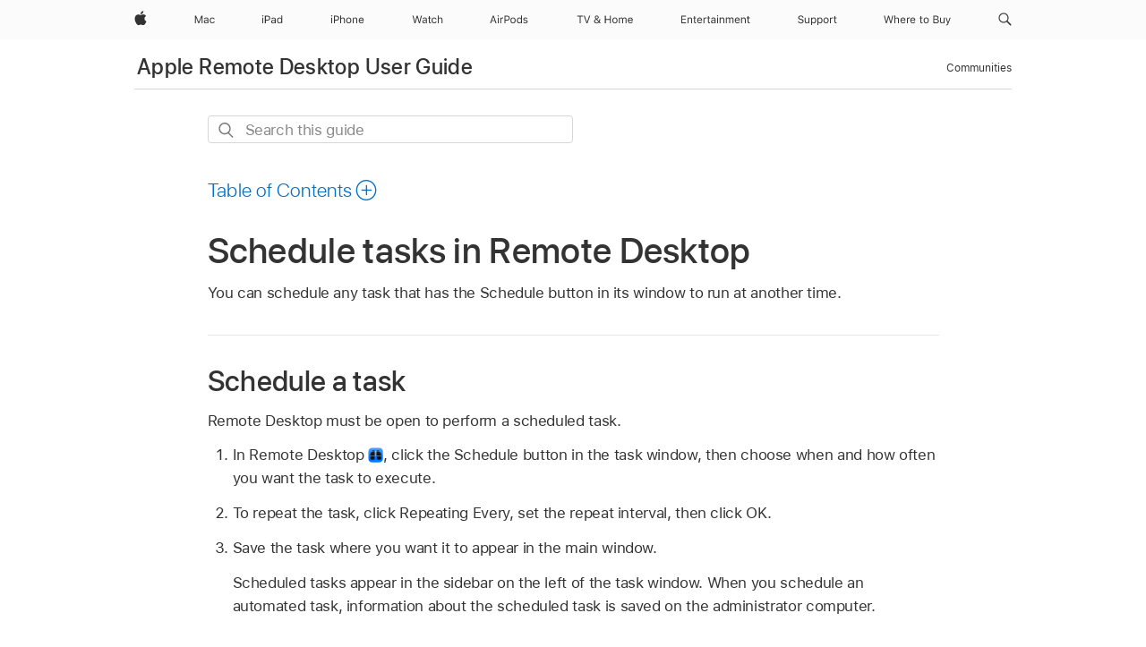

--- FILE ---
content_type: text/html;charset=utf-8
request_url: https://support.apple.com/en-om/guide/remote-desktop/apd65c7627e/mac
body_size: 25147
content:

    
<!DOCTYPE html>
<html lang="en" prefix="og: http://ogp.me/ns#" dir=ltr>

<head>
	<meta name="viewport" content="width=device-width, initial-scale=1" />
	<meta http-equiv="content-type" content="text/html; charset=UTF-8" />
	<title lang="en">Schedule tasks in Remote Desktop - Apple Support (OM)</title>
	<link rel="dns-prefetch" href="https://www.apple.com/" />
	<link rel="preconnect" href="https://www.apple.com/" crossorigin />
	<link rel="canonical" href="https://support.apple.com/en-om/guide/remote-desktop/apd65c7627e/mac" />
	<link rel="apple-touch-icon" href="/favicon.ico">
    <link rel="icon" type="image/png" href="/favicon.ico">
	
	
		<meta name="description" content="Learn how to use a Remote Desktop to schedule tasks." />
		<meta property="og:url" content="https://support.apple.com/en-om/guide/remote-desktop/apd65c7627e/mac" />
		<meta property="og:title" content="Schedule tasks in Remote Desktop" />
		<meta property="og:description" content="Learn how to use a Remote Desktop to schedule tasks." />
		<meta property="og:site_name" content="Apple Support" />
		<meta property="og:locale" content="en_OM" />
		<meta property="og:type" content="article" />
		<meta name="ac-gn-search-field[locale]" content="en_OM" />
	

	
	
	
	
		<link rel="alternate" hreflang="en-us" href="https://support.apple.com/guide/remote-desktop/apd65c7627e/mac">
	
		<link rel="alternate" hreflang="en-mk" href="https://support.apple.com/en-mk/guide/remote-desktop/apd65c7627e/mac">
	
		<link rel="alternate" hreflang="ar-kw" href="https://support.apple.com/ar-kw/guide/remote-desktop/apd65c7627e/mac">
	
		<link rel="alternate" hreflang="en-mn" href="https://support.apple.com/en-mn/guide/remote-desktop/apd65c7627e/mac">
	
		<link rel="alternate" hreflang="gu-in" href="https://support.apple.com/gu-in/guide/remote-desktop/apd65c7627e/mac">
	
		<link rel="alternate" hreflang="en-il" href="https://support.apple.com/en-il/guide/remote-desktop/apd65c7627e/mac">
	
		<link rel="alternate" hreflang="en-eg" href="https://support.apple.com/en-eg/guide/remote-desktop/apd65c7627e/mac">
	
		<link rel="alternate" hreflang="en-mo" href="https://support.apple.com/en-mo/guide/remote-desktop/apd65c7627e/mac">
	
		<link rel="alternate" hreflang="en-in" href="https://support.apple.com/en-in/guide/remote-desktop/apd65c7627e/mac">
	
		<link rel="alternate" hreflang="en-uz" href="https://support.apple.com/en-uz/guide/remote-desktop/apd65c7627e/mac">
	
		<link rel="alternate" hreflang="en-ae" href="https://support.apple.com/en-ae/guide/remote-desktop/apd65c7627e/mac">
	
		<link rel="alternate" hreflang="fr-ne" href="https://support.apple.com/fr-ne/guide/remote-desktop/apd65c7627e/mac">
	
		<link rel="alternate" hreflang="en-mt" href="https://support.apple.com/en-mt/guide/remote-desktop/apd65c7627e/mac">
	
		<link rel="alternate" hreflang="ta-in" href="https://support.apple.com/ta-in/guide/remote-desktop/apd65c7627e/mac">
	
		<link rel="alternate" hreflang="zh-cn" href="https://support.apple.com/zh-cn/guide/remote-desktop/apd65c7627e/mac">
	
		<link rel="alternate" hreflang="nl-be" href="https://support.apple.com/nl-be/guide/remote-desktop/apd65c7627e/mac">
	
		<link rel="alternate" hreflang="en-al" href="https://support.apple.com/en-al/guide/remote-desktop/apd65c7627e/mac">
	
		<link rel="alternate" hreflang="en-is" href="https://support.apple.com/en-is/guide/remote-desktop/apd65c7627e/mac">
	
		<link rel="alternate" hreflang="en-mz" href="https://support.apple.com/en-mz/guide/remote-desktop/apd65c7627e/mac">
	
		<link rel="alternate" hreflang="te-in" href="https://support.apple.com/te-in/guide/remote-desktop/apd65c7627e/mac">
	
		<link rel="alternate" hreflang="en-am" href="https://support.apple.com/en-am/guide/remote-desktop/apd65c7627e/mac">
	
		<link rel="alternate" hreflang="fr-ml" href="https://support.apple.com/fr-ml/guide/remote-desktop/apd65c7627e/mac">
	
		<link rel="alternate" hreflang="nl-nl" href="https://support.apple.com/nl-nl/guide/remote-desktop/apd65c7627e/mac">
	
		<link rel="alternate" hreflang="fr-mu" href="https://support.apple.com/fr-mu/guide/remote-desktop/apd65c7627e/mac">
	
		<link rel="alternate" hreflang="en-ng" href="https://support.apple.com/en-ng/guide/remote-desktop/apd65c7627e/mac">
	
		<link rel="alternate" hreflang="en-az" href="https://support.apple.com/en-az/guide/remote-desktop/apd65c7627e/mac">
	
		<link rel="alternate" hreflang="en-vn" href="https://support.apple.com/en-vn/guide/remote-desktop/apd65c7627e/mac">
	
		<link rel="alternate" hreflang="ja-jp" href="https://support.apple.com/ja-jp/guide/remote-desktop/apd65c7627e/mac">
	
		<link rel="alternate" hreflang="de-ch" href="https://support.apple.com/de-ch/guide/remote-desktop/apd65c7627e/mac">
	
		<link rel="alternate" hreflang="or-in" href="https://support.apple.com/or-in/guide/remote-desktop/apd65c7627e/mac">
	
		<link rel="alternate" hreflang="ml-in" href="https://support.apple.com/ml-in/guide/remote-desktop/apd65c7627e/mac">
	
		<link rel="alternate" hreflang="ar-qa" href="https://support.apple.com/ar-qa/guide/remote-desktop/apd65c7627e/mac">
	
		<link rel="alternate" hreflang="en-jo" href="https://support.apple.com/en-jo/guide/remote-desktop/apd65c7627e/mac">
	
		<link rel="alternate" hreflang="en-bh" href="https://support.apple.com/en-bh/guide/remote-desktop/apd65c7627e/mac">
	
		<link rel="alternate" hreflang="es-cl" href="https://support.apple.com/es-cl/guide/remote-desktop/apd65c7627e/mac">
	
		<link rel="alternate" hreflang="fr-sn" href="https://support.apple.com/fr-sn/guide/remote-desktop/apd65c7627e/mac">
	
		<link rel="alternate" hreflang="fr-ca" href="https://support.apple.com/fr-ca/guide/remote-desktop/apd65c7627e/mac">
	
		<link rel="alternate" hreflang="es-co" href="https://support.apple.com/es-co/guide/remote-desktop/apd65c7627e/mac">
	
		<link rel="alternate" hreflang="en-bn" href="https://support.apple.com/en-bn/guide/remote-desktop/apd65c7627e/mac">
	
		<link rel="alternate" hreflang="en-sa" href="https://support.apple.com/en-sa/guide/remote-desktop/apd65c7627e/mac">
	
		<link rel="alternate" hreflang="ar-eg" href="https://support.apple.com/ar-eg/guide/remote-desktop/apd65c7627e/mac">
	
		<link rel="alternate" hreflang="fr-be" href="https://support.apple.com/fr-be/guide/remote-desktop/apd65c7627e/mac">
	
		<link rel="alternate" hreflang="en-bw" href="https://support.apple.com/en-bw/guide/remote-desktop/apd65c7627e/mac">
	
		<link rel="alternate" hreflang="it-ch" href="https://support.apple.com/it-ch/guide/remote-desktop/apd65c7627e/mac">
	
		<link rel="alternate" hreflang="en-by" href="https://support.apple.com/en-by/guide/remote-desktop/apd65c7627e/mac">
	
		<link rel="alternate" hreflang="fr-fr" href="https://support.apple.com/fr-fr/guide/remote-desktop/apd65c7627e/mac">
	
		<link rel="alternate" hreflang="en-ke" href="https://support.apple.com/en-ke/guide/remote-desktop/apd65c7627e/mac">
	
		<link rel="alternate" hreflang="en-kg" href="https://support.apple.com/en-kg/guide/remote-desktop/apd65c7627e/mac">
	
		<link rel="alternate" hreflang="en-om" href="https://support.apple.com/en-om/guide/remote-desktop/apd65c7627e/mac">
	
		<link rel="alternate" hreflang="en-ca" href="https://support.apple.com/en-ca/guide/remote-desktop/apd65c7627e/mac">
	
		<link rel="alternate" hreflang="en-ge" href="https://support.apple.com/en-ge/guide/remote-desktop/apd65c7627e/mac">
	
		<link rel="alternate" hreflang="zh-mo" href="https://support.apple.com/zh-mo/guide/remote-desktop/apd65c7627e/mac">
	
		<link rel="alternate" hreflang="fr-tn" href="https://support.apple.com/fr-tn/guide/remote-desktop/apd65c7627e/mac">
	
		<link rel="alternate" hreflang="ar-ae" href="https://support.apple.com/ar-ae/guide/remote-desktop/apd65c7627e/mac">
	
		<link rel="alternate" hreflang="de-at" href="https://support.apple.com/de-at/guide/remote-desktop/apd65c7627e/mac">
	
		<link rel="alternate" hreflang="en-kw" href="https://support.apple.com/en-kw/guide/remote-desktop/apd65c7627e/mac">
	
		<link rel="alternate" hreflang="bn-in" href="https://support.apple.com/bn-in/guide/remote-desktop/apd65c7627e/mac">
	
		<link rel="alternate" hreflang="en-kz" href="https://support.apple.com/en-kz/guide/remote-desktop/apd65c7627e/mac">
	
		<link rel="alternate" hreflang="en-gu" href="https://support.apple.com/en-gu/guide/remote-desktop/apd65c7627e/mac">
	
		<link rel="alternate" hreflang="en-gw" href="https://support.apple.com/en-gw/guide/remote-desktop/apd65c7627e/mac">
	
		<link rel="alternate" hreflang="fr-cf" href="https://support.apple.com/fr-cf/guide/remote-desktop/apd65c7627e/mac">
	
		<link rel="alternate" hreflang="pa-in" href="https://support.apple.com/pa-in/guide/remote-desktop/apd65c7627e/mac">
	
		<link rel="alternate" hreflang="fr-ci" href="https://support.apple.com/fr-ci/guide/remote-desktop/apd65c7627e/mac">
	
		<link rel="alternate" hreflang="fr-ch" href="https://support.apple.com/fr-ch/guide/remote-desktop/apd65c7627e/mac">
	
		<link rel="alternate" hreflang="es-us" href="https://support.apple.com/es-us/guide/remote-desktop/apd65c7627e/mac">
	
		<link rel="alternate" hreflang="kn-in" href="https://support.apple.com/kn-in/guide/remote-desktop/apd65c7627e/mac">
	
		<link rel="alternate" hreflang="fr-gn" href="https://support.apple.com/fr-gn/guide/remote-desktop/apd65c7627e/mac">
	
		<link rel="alternate" hreflang="fr-cm" href="https://support.apple.com/fr-cm/guide/remote-desktop/apd65c7627e/mac">
	
		<link rel="alternate" hreflang="fr-gq" href="https://support.apple.com/fr-gq/guide/remote-desktop/apd65c7627e/mac">
	
		<link rel="alternate" hreflang="en-lb" href="https://support.apple.com/en-lb/guide/remote-desktop/apd65c7627e/mac">
	
		<link rel="alternate" hreflang="en-tj" href="https://support.apple.com/en-tj/guide/remote-desktop/apd65c7627e/mac">
	
		<link rel="alternate" hreflang="en-tm" href="https://support.apple.com/en-tm/guide/remote-desktop/apd65c7627e/mac">
	
		<link rel="alternate" hreflang="en-ph" href="https://support.apple.com/en-ph/guide/remote-desktop/apd65c7627e/mac">
	
		<link rel="alternate" hreflang="ar-sa" href="https://support.apple.com/ar-sa/guide/remote-desktop/apd65c7627e/mac">
	
		<link rel="alternate" hreflang="en-lk" href="https://support.apple.com/en-lk/guide/remote-desktop/apd65c7627e/mac">
	
		<link rel="alternate" hreflang="ca-es" href="https://support.apple.com/ca-es/guide/remote-desktop/apd65c7627e/mac">
	
		<link rel="alternate" hreflang="de-de" href="https://support.apple.com/de-de/guide/remote-desktop/apd65c7627e/mac">
	
		<link rel="alternate" hreflang="fr-ma" href="https://support.apple.com/fr-ma/guide/remote-desktop/apd65c7627e/mac">
	
		<link rel="alternate" hreflang="zh-hk" href="https://support.apple.com/zh-hk/guide/remote-desktop/apd65c7627e/mac">
	
		<link rel="alternate" hreflang="zh-tw" href="https://support.apple.com/zh-tw/guide/remote-desktop/apd65c7627e/mac">
	
		<link rel="alternate" hreflang="ko-kr" href="https://support.apple.com/ko-kr/guide/remote-desktop/apd65c7627e/mac">
	
		<link rel="alternate" hreflang="de-li" href="https://support.apple.com/de-li/guide/remote-desktop/apd65c7627e/mac">
	
		<link rel="alternate" hreflang="ar-bh" href="https://support.apple.com/ar-bh/guide/remote-desktop/apd65c7627e/mac">
	
		<link rel="alternate" hreflang="es-es" href="https://support.apple.com/es-es/guide/remote-desktop/apd65c7627e/mac">
	
		<link rel="alternate" hreflang="ar-jo" href="https://support.apple.com/ar-jo/guide/remote-desktop/apd65c7627e/mac">
	
		<link rel="alternate" hreflang="fr-mg" href="https://support.apple.com/fr-mg/guide/remote-desktop/apd65c7627e/mac">
	
		<link rel="alternate" hreflang="es-mx" href="https://support.apple.com/es-mx/guide/remote-desktop/apd65c7627e/mac">
	
		<link rel="alternate" hreflang="it-it" href="https://support.apple.com/it-it/guide/remote-desktop/apd65c7627e/mac">
	
		<link rel="alternate" hreflang="ur-in" href="https://support.apple.com/ur-in/guide/remote-desktop/apd65c7627e/mac">
	
		<link rel="alternate" hreflang="ar-om" href="https://support.apple.com/ar-om/guide/remote-desktop/apd65c7627e/mac">
	
		<link rel="alternate" hreflang="en-qa" href="https://support.apple.com/en-qa/guide/remote-desktop/apd65c7627e/mac">
	
		<link rel="alternate" hreflang="mr-in" href="https://support.apple.com/mr-in/guide/remote-desktop/apd65c7627e/mac">
	
		<link rel="alternate" hreflang="en-md" href="https://support.apple.com/en-md/guide/remote-desktop/apd65c7627e/mac">
	
		<link rel="alternate" hreflang="de-lu" href="https://support.apple.com/de-lu/guide/remote-desktop/apd65c7627e/mac">
	
		<link rel="alternate" hreflang="fr-lu" href="https://support.apple.com/fr-lu/guide/remote-desktop/apd65c7627e/mac">
	
		<link rel="alternate" hreflang="en-me" href="https://support.apple.com/en-me/guide/remote-desktop/apd65c7627e/mac">
	

		<link rel="preload" as="style" href="/clientside/build/apd-sasskit.built.css" onload="this.onload=null;this.rel='stylesheet'">
		<noscript>
			<link rel="stylesheet" href="/clientside/build/apd-sasskit.built.css" type="text/css" />
		</noscript>

		
			<link rel="preload" as="style" href="/clientside/build/app-apd.css" onload="this.onload=null;this.rel='stylesheet'">
			<noscript>
				<link rel="stylesheet" href="/clientside/build/app-apd.css" type="text/css" />
			</noscript>
    	

	
    <link rel="preload" as="style"
        href="//www.apple.com/wss/fonts?families=SF+Pro,v1:200,300,400,500,600|SF+Pro+Icons,v1"
        onload="this.onload=null;this.rel='stylesheet'">
    <noscript>
        <link rel="stylesheet" href="//www.apple.com/wss/fonts?families=SF+Pro,v1:200,300,400,500,600|SF+Pro+Icons,v1" type="text/css" />
    </noscript>


	<script>
 
    var _applemd = {
        page: {
            
            site_section: "kb",
            
            content_type: "bk",
            info_type: "",
            topics: "",
            in_house: "",
            locale: "en-om",
            
                content_template: "topic",
            
            friendly_content: {
                title: `Apple Remote Desktop User Guide`,
                publish_date: "12042025",
                
                    topic_id:   "APD65C7627E",
                    article_id        :   "BK_FA0A9E229F12A472CABB178F9A6E1CDC_APD65C7627E",
                    product_version   :   "remote-desktop, 3.10",
                    os_version        :   ", 13.6",
                    article_version   :   "1"
                
            },
            
            
        },
        
            product: "remote-desktop"
        
    };
    const isMobilePlayer = /iPhone|iPod|Android/i.test(navigator.userAgent);
    

</script>

	
	<script>
		var data = {	
			showHelpFulfeedBack: true,
			id: "BK_FA0A9E229F12A472CABB178F9A6E1CDC_APD65C7627E",
			locale: "en_US",
			podCookie: "om~en",
			source : "",
			isSecureEnv: false,
			dtmPageSource: "topic",
			domain: "support.apple.com",
			isNeighborJsEnabled: true,
            dtmPageName: "acs.pageload"
		}
		window.appState = JSON.stringify(data);
	</script>
	 
		<script src="/clientside/build/nn.js" type="text/javascript" charset="utf-8"></script>
<script>
    
     var neighborInitData = {
        appDataSchemaVersion: '1.0.0',
        webVitalDataThrottlingPercentage: 100,
        reportThrottledWebVitalDataTypes: ['system:dom-content-loaded', 'system:load', 'system:unfocus', 'system:focus', 'system:unload', 'system:page-hide', 'system:visibility-change-visible', 'system:visibility-change-hidden', 'system:event', 'app:load', 'app:unload', 'app:event'],
        trackMarcomSearch: true,
        trackSurvey: true,
        
        endpoint: 'https://supportmetrics.apple.com/content/services/stats'
    }
</script>

	



</head>


	<body id="apd65C7627E" dir="ltr" data-istaskopen="true" lang="en" class="ac-gn-current-support no-js AppleTopic apd-topic" data-designversion="2" itemscope
		itemtype="https://schema.org/TechArticle">

    
	
		





		 <meta name="globalnav-store-key" content="S2A49YFKJF2JAT22K" />
<meta name="globalnav-search-field[name]" content="q" />
<meta name="globalnav-search-field[action]" content="https://support.apple.com/kb/index" />
<meta name="globalnav-search-field[src]" content="globalnav_support" />
<meta name="globalnav-search-field[type]" content="organic" />
<meta name="globalnav-search-field[page]" content="search" />
<meta name="globalnav-search-field[locale]" content="en_OM" />
<meta name="globalnav-search-field[placeholder]" content="Search Support" />
<link
  rel="stylesheet"
  type="text/css"
  href="https://www.apple.com/api-www/global-elements/global-header/v1/assets/globalheader.css"
/>
<div id="globalheader" class="globalnav-scrim globalheader-light"><aside id="globalmessage-segment" lang="en-OM" dir="ltr" class="globalmessage-segment"><ul data-strings="{}" class="globalmessage-segment-content"></ul></aside><nav id="globalnav" lang="en-OM" dir="ltr" aria-label="Global" data-analytics-element-engagement-start="globalnav:onFlyoutOpen" data-analytics-element-engagement-end="globalnav:onFlyoutClose" data-analytics-activitymap-region-id="global nav" data-analytics-region="global nav" class="globalnav no-js   "><div class="globalnav-content"><div class="globalnav-item globalnav-menuback"><button aria-label="Main menu" class="globalnav-menuback-button"><span class="globalnav-chevron-icon"><svg height="48" viewBox="0 0 9 48" width="9" xmlns="http://www.w3.org/2000/svg"><path d="m1.5618 24.0621 6.5581-6.4238c.2368-.2319.2407-.6118.0088-.8486-.2324-.2373-.6123-.2407-.8486-.0088l-7 6.8569c-.1157.1138-.1807.2695-.1802.4316.001.1621.0674.3174.1846.4297l7 6.7241c.1162.1118.2661.1675.4155.1675.1577 0 .3149-.062.4326-.1846.2295-.2388.2222-.6187-.0171-.8481z"></path></svg></span></button></div><ul id="globalnav-list" class="globalnav-list"><li data-analytics-element-engagement="globalnav hover - apple" class="
				globalnav-item
				globalnav-item-apple
				
				
			"><a href="https://www.apple.com/om/" data-globalnav-item-name="apple" data-analytics-title="apple home" aria-label="Apple" class="globalnav-link globalnav-link-apple"><span class="globalnav-image-regular globalnav-link-image"><svg height="44" viewBox="0 0 14 44" width="14" xmlns="http://www.w3.org/2000/svg"><path d="m13.0729 17.6825a3.61 3.61 0 0 0 -1.7248 3.0365 3.5132 3.5132 0 0 0 2.1379 3.2223 8.394 8.394 0 0 1 -1.0948 2.2618c-.6816.9812-1.3943 1.9623-2.4787 1.9623s-1.3633-.63-2.613-.63c-1.2187 0-1.6525.6507-2.644.6507s-1.6834-.9089-2.4787-2.0243a9.7842 9.7842 0 0 1 -1.6628-5.2776c0-3.0984 2.014-4.7405 3.9969-4.7405 1.0535 0 1.9314.6919 2.5924.6919.63 0 1.6112-.7333 2.8092-.7333a3.7579 3.7579 0 0 1 3.1604 1.5802zm-3.7284-2.8918a3.5615 3.5615 0 0 0 .8469-2.22 1.5353 1.5353 0 0 0 -.031-.32 3.5686 3.5686 0 0 0 -2.3445 1.2084 3.4629 3.4629 0 0 0 -.8779 2.1585 1.419 1.419 0 0 0 .031.2892 1.19 1.19 0 0 0 .2169.0207 3.0935 3.0935 0 0 0 2.1586-1.1368z"></path></svg></span><span class="globalnav-image-compact globalnav-link-image"><svg height="48" viewBox="0 0 17 48" width="17" xmlns="http://www.w3.org/2000/svg"><path d="m15.5752 19.0792a4.2055 4.2055 0 0 0 -2.01 3.5376 4.0931 4.0931 0 0 0 2.4908 3.7542 9.7779 9.7779 0 0 1 -1.2755 2.6351c-.7941 1.1431-1.6244 2.2862-2.8878 2.2862s-1.5883-.734-3.0443-.734c-1.42 0-1.9252.7581-3.08.7581s-1.9611-1.0589-2.8876-2.3584a11.3987 11.3987 0 0 1 -1.9373-6.1487c0-3.61 2.3464-5.523 4.6566-5.523 1.2274 0 2.25.8062 3.02.8062.734 0 1.8771-.8543 3.2729-.8543a4.3778 4.3778 0 0 1 3.6822 1.841zm-6.8586-2.0456a1.3865 1.3865 0 0 1 -.2527-.024 1.6557 1.6557 0 0 1 -.0361-.337 4.0341 4.0341 0 0 1 1.0228-2.5148 4.1571 4.1571 0 0 1 2.7314-1.4078 1.7815 1.7815 0 0 1 .0361.373 4.1487 4.1487 0 0 1 -.9867 2.587 3.6039 3.6039 0 0 1 -2.5148 1.3236z"></path></svg></span><span class="globalnav-link-text">Apple</span></a></li><li data-topnav-flyout-item="menu" data-topnav-flyout-label="Menu" role="none" class="globalnav-item globalnav-menu"><div data-topnav-flyout="menu" class="globalnav-flyout"><div class="globalnav-menu-list"><div data-analytics-element-engagement="globalnav hover - mac" class="
				globalnav-item
				globalnav-item-mac
				globalnav-item-menu
				
			"><ul role="none" class="globalnav-submenu-trigger-group"><li class="globalnav-submenu-trigger-item"><a href="https://www.apple.com/om/mac/" data-globalnav-item-name="mac" data-topnav-flyout-trigger-compact="true" data-analytics-title="mac" data-analytics-element-engagement="hover - mac" aria-label="Mac" class="globalnav-link globalnav-submenu-trigger-link globalnav-link-mac"><span class="globalnav-link-text-container"><span class="globalnav-image-regular globalnav-link-image"><svg height="44" viewBox="0 0 23 44" width="23" xmlns="http://www.w3.org/2000/svg"><path d="m8.1558 25.9987v-6.457h-.0703l-2.666 6.457h-.8907l-2.666-6.457h-.0703v6.457h-.9844v-8.4551h1.2246l2.8945 7.0547h.0938l2.8945-7.0547h1.2246v8.4551zm2.5166-1.7696c0-1.1309.832-1.7812 2.3027-1.8691l1.8223-.1113v-.5742c0-.7793-.4863-1.207-1.4297-1.207-.7559 0-1.2832.2871-1.4238.7852h-1.0195c.1348-1.0137 1.1309-1.6816 2.4785-1.6816 1.541 0 2.4023.791 2.4023 2.1035v4.3242h-.9609v-.9318h-.0938c-.4102.6738-1.1016 1.043-1.9453 1.043-1.2246 0-2.1328-.7266-2.1328-1.8809zm4.125-.5859v-.5801l-1.6992.1113c-.9609.0645-1.3828.3984-1.3828 1.0312 0 .6445.5449 1.0195 1.2773 1.0195 1.0371.0001 1.8047-.6796 1.8047-1.5819zm6.958-2.0273c-.1641-.627-.7207-1.1367-1.6289-1.1367-1.1367 0-1.8516.9082-1.8516 2.3379 0 1.459.7266 2.3848 1.8516 2.3848.8496 0 1.4414-.3926 1.6289-1.1074h1.0195c-.1816 1.1602-1.125 2.0156-2.6426 2.0156-1.7695 0-2.9004-1.2832-2.9004-3.293 0-1.9688 1.125-3.2461 2.8945-3.2461 1.5352 0 2.4727.9199 2.6484 2.0449z"></path></svg></span><span class="globalnav-link-text">Mac</span></span></a></li></ul></div><div data-analytics-element-engagement="globalnav hover - ipad" class="
				globalnav-item
				globalnav-item-ipad
				globalnav-item-menu
				
			"><ul role="none" class="globalnav-submenu-trigger-group"><li class="globalnav-submenu-trigger-item"><a href="https://www.apple.com/om/ipad/" data-globalnav-item-name="ipad" data-topnav-flyout-trigger-compact="true" data-analytics-title="ipad" data-analytics-element-engagement="hover - ipad" aria-label="iPad" class="globalnav-link globalnav-submenu-trigger-link globalnav-link-ipad"><span class="globalnav-link-text-container"><span class="globalnav-image-regular globalnav-link-image"><svg height="44" viewBox="0 0 24 44" width="24" xmlns="http://www.w3.org/2000/svg"><path d="m14.9575 23.7002c0 .902-.768 1.582-1.805 1.582-.732 0-1.277-.375-1.277-1.02 0-.632.422-.966 1.383-1.031l1.699-.111zm-1.395-4.072c-1.347 0-2.343.668-2.478 1.681h1.019c.141-.498.668-.785 1.424-.785.944 0 1.43.428 1.43 1.207v.574l-1.822.112c-1.471.088-2.303.738-2.303 1.869 0 1.154.908 1.881 2.133 1.881.844 0 1.535-.369 1.945-1.043h.094v.931h.961v-4.324c0-1.312-.862-2.103-2.403-2.103zm6.769 5.575c-1.155 0-1.846-.885-1.846-2.361 0-1.471.697-2.362 1.846-2.362 1.142 0 1.857.914 1.857 2.362 0 1.459-.709 2.361-1.857 2.361zm1.834-8.027v3.503h-.088c-.358-.691-1.102-1.107-1.981-1.107-1.605 0-2.654 1.289-2.654 3.27 0 1.986 1.037 3.269 2.654 3.269.873 0 1.623-.416 2.022-1.119h.093v1.008h.961v-8.824zm-15.394 4.869h-1.863v-3.563h1.863c1.225 0 1.899.639 1.899 1.799 0 1.119-.697 1.764-1.899 1.764zm.276-4.5h-3.194v8.455h1.055v-3.018h2.127c1.588 0 2.719-1.119 2.719-2.701 0-1.611-1.108-2.736-2.707-2.736zm-6.064 8.454h1.008v-6.316h-1.008zm-.199-8.237c0-.387.316-.704.703-.704s.703.317.703.704c0 .386-.316.703-.703.703s-.703-.317-.703-.703z"></path></svg></span><span class="globalnav-link-text">iPad</span></span></a></li></ul></div><div data-analytics-element-engagement="globalnav hover - iphone" class="
				globalnav-item
				globalnav-item-iphone
				globalnav-item-menu
				
			"><ul role="none" class="globalnav-submenu-trigger-group"><li class="globalnav-submenu-trigger-item"><a href="https://www.apple.com/om/iphone/" data-globalnav-item-name="iphone" data-topnav-flyout-trigger-compact="true" data-analytics-title="iphone" data-analytics-element-engagement="hover - iphone" aria-label="iPhone" class="globalnav-link globalnav-submenu-trigger-link globalnav-link-iphone"><span class="globalnav-link-text-container"><span class="globalnav-image-regular globalnav-link-image"><svg height="44" viewBox="0 0 38 44" width="38" xmlns="http://www.w3.org/2000/svg"><path d="m32.7129 22.3203h3.48c-.023-1.119-.691-1.857-1.693-1.857-1.008 0-1.711.738-1.787 1.857zm4.459 2.045c-.293 1.078-1.277 1.746-2.66 1.746-1.752 0-2.848-1.266-2.848-3.264 0-1.986 1.113-3.275 2.848-3.275 1.705 0 2.742 1.213 2.742 3.176v.386h-4.541v.047c.053 1.248.75 2.039 1.822 2.039.815 0 1.366-.298 1.629-.855zm-12.282-4.682h.961v.996h.094c.316-.697.932-1.107 1.898-1.107 1.418 0 2.209.838 2.209 2.338v4.09h-1.007v-3.844c0-1.137-.481-1.676-1.489-1.676s-1.658.674-1.658 1.781v3.739h-1.008zm-2.499 3.158c0-1.5-.674-2.361-1.869-2.361-1.196 0-1.87.861-1.87 2.361 0 1.495.674 2.362 1.87 2.362 1.195 0 1.869-.867 1.869-2.362zm-4.782 0c0-2.033 1.114-3.269 2.913-3.269 1.798 0 2.912 1.236 2.912 3.269 0 2.028-1.114 3.27-2.912 3.27-1.799 0-2.913-1.242-2.913-3.27zm-6.636-5.666h1.008v3.504h.093c.317-.697.979-1.107 1.946-1.107 1.336 0 2.179.855 2.179 2.338v4.09h-1.007v-3.844c0-1.119-.504-1.676-1.459-1.676-1.131 0-1.752.715-1.752 1.781v3.739h-1.008zm-6.015 4.87h1.863c1.202 0 1.899-.645 1.899-1.764 0-1.16-.674-1.799-1.899-1.799h-1.863zm2.139-4.5c1.599 0 2.707 1.125 2.707 2.736 0 1.582-1.131 2.701-2.719 2.701h-2.127v3.018h-1.055v-8.455zm-6.114 8.454h1.008v-6.316h-1.008zm-.2-8.238c0-.386.317-.703.703-.703.387 0 .704.317.704.703 0 .387-.317.704-.704.704-.386 0-.703-.317-.703-.704z"></path></svg></span><span class="globalnav-link-text">iPhone</span></span></a></li></ul></div><div data-analytics-element-engagement="globalnav hover - watch" class="
				globalnav-item
				globalnav-item-watch
				globalnav-item-menu
				
			"><ul role="none" class="globalnav-submenu-trigger-group"><li class="globalnav-submenu-trigger-item"><a href="https://www.apple.com/om/watch/" data-globalnav-item-name="watch" data-topnav-flyout-trigger-compact="true" data-analytics-title="watch" data-analytics-element-engagement="hover - watch" aria-label="Watch" class="globalnav-link globalnav-submenu-trigger-link globalnav-link-watch"><span class="globalnav-link-text-container"><span class="globalnav-image-regular globalnav-link-image"><svg height="44" viewBox="0 0 35 44" width="35" xmlns="http://www.w3.org/2000/svg"><path d="m28.9819 17.1758h1.008v3.504h.094c.316-.697.978-1.108 1.945-1.108 1.336 0 2.18.856 2.18 2.338v4.09h-1.008v-3.844c0-1.119-.504-1.675-1.459-1.675-1.131 0-1.752.715-1.752 1.781v3.738h-1.008zm-2.42 4.441c-.164-.627-.721-1.136-1.629-1.136-1.137 0-1.852.908-1.852 2.338 0 1.459.727 2.384 1.852 2.384.849 0 1.441-.392 1.629-1.107h1.019c-.182 1.16-1.125 2.016-2.642 2.016-1.77 0-2.901-1.284-2.901-3.293 0-1.969 1.125-3.247 2.895-3.247 1.535 0 2.472.92 2.648 2.045zm-6.533-3.568v1.635h1.407v.844h-1.407v3.574c0 .744.282 1.06.938 1.06.182 0 .281-.006.469-.023v.85c-.2.035-.393.058-.592.058-1.301 0-1.822-.48-1.822-1.687v-3.832h-1.02v-.844h1.02v-1.635zm-4.2 5.596v-.58l-1.699.111c-.961.064-1.383.398-1.383 1.031 0 .645.545 1.02 1.277 1.02 1.038 0 1.805-.68 1.805-1.582zm-4.125.586c0-1.131.832-1.782 2.303-1.869l1.822-.112v-.574c0-.779-.486-1.207-1.43-1.207-.755 0-1.283.287-1.423.785h-1.02c.135-1.014 1.131-1.682 2.479-1.682 1.541 0 2.402.792 2.402 2.104v4.324h-.961v-.931h-.094c-.41.673-1.101 1.043-1.945 1.043-1.225 0-2.133-.727-2.133-1.881zm-7.684 1.769h-.996l-2.303-8.455h1.101l1.682 6.873h.07l1.893-6.873h1.066l1.893 6.873h.07l1.682-6.873h1.101l-2.302 8.455h-.996l-1.946-6.674h-.07z"></path></svg></span><span class="globalnav-link-text">Watch</span></span></a></li></ul></div><div data-analytics-element-engagement="globalnav hover - airpods" class="
				globalnav-item
				globalnav-item-airpods
				globalnav-item-menu
				
			"><ul role="none" class="globalnav-submenu-trigger-group"><li class="globalnav-submenu-trigger-item"><a href="https://www.apple.com/om/airpods/" data-globalnav-item-name="airpods" data-topnav-flyout-trigger-compact="true" data-analytics-title="airpods" data-analytics-element-engagement="hover - airpods" aria-label="AirPods" class="globalnav-link globalnav-submenu-trigger-link globalnav-link-airpods"><span class="globalnav-link-text-container"><span class="globalnav-image-regular globalnav-link-image"><svg height="44" viewBox="0 0 43 44" width="43" xmlns="http://www.w3.org/2000/svg"><path d="m11.7153 19.6836h.961v.937h.094c.187-.615.914-1.048 1.752-1.048.164 0 .375.011.504.029v1.008c-.082-.024-.446-.059-.645-.059-.961 0-1.658.645-1.658 1.535v3.914h-1.008zm28.135-.111c1.324 0 2.244.656 2.379 1.693h-.996c-.135-.504-.627-.838-1.389-.838-.75 0-1.336.381-1.336.943 0 .434.352.704 1.096.885l.973.235c1.189.287 1.763.802 1.763 1.711 0 1.13-1.095 1.91-2.531 1.91-1.406 0-2.373-.674-2.484-1.723h1.037c.17.533.674.873 1.482.873.85 0 1.459-.404 1.459-.984 0-.434-.328-.727-1.002-.891l-1.084-.264c-1.183-.287-1.722-.796-1.722-1.71 0-1.049 1.013-1.84 2.355-1.84zm-6.665 5.631c-1.155 0-1.846-.885-1.846-2.362 0-1.471.697-2.361 1.846-2.361 1.142 0 1.857.914 1.857 2.361 0 1.459-.709 2.362-1.857 2.362zm1.834-8.028v3.504h-.088c-.358-.691-1.102-1.107-1.981-1.107-1.605 0-2.654 1.289-2.654 3.269 0 1.987 1.037 3.27 2.654 3.27.873 0 1.623-.416 2.022-1.119h.094v1.007h.961v-8.824zm-9.001 8.028c-1.195 0-1.869-.868-1.869-2.362 0-1.5.674-2.361 1.869-2.361 1.196 0 1.869.861 1.869 2.361 0 1.494-.673 2.362-1.869 2.362zm0-5.631c-1.799 0-2.912 1.236-2.912 3.269 0 2.028 1.113 3.27 2.912 3.27s2.912-1.242 2.912-3.27c0-2.033-1.113-3.269-2.912-3.269zm-17.071 6.427h1.008v-6.316h-1.008zm-.199-8.238c0-.387.317-.703.703-.703.387 0 .703.316.703.703s-.316.703-.703.703c-.386 0-.703-.316-.703-.703zm-6.137 4.922 1.324-3.773h.093l1.325 3.773zm1.892-5.139h-1.043l-3.117 8.455h1.107l.85-2.42h3.363l.85 2.42h1.107zm14.868 4.5h-1.864v-3.562h1.864c1.224 0 1.898.639 1.898 1.799 0 1.119-.697 1.763-1.898 1.763zm.275-4.5h-3.193v8.455h1.054v-3.017h2.127c1.588 0 2.719-1.119 2.719-2.701 0-1.612-1.107-2.737-2.707-2.737z"></path></svg></span><span class="globalnav-link-text">AirPods</span></span></a></li></ul></div><div data-analytics-element-engagement="globalnav hover - tv-home" class="
				globalnav-item
				globalnav-item-tv-home
				globalnav-item-menu
				
			"><ul role="none" class="globalnav-submenu-trigger-group"><li class="globalnav-submenu-trigger-item"><a href="https://www.apple.com/om/tv-home/" data-globalnav-item-name="tv-home" data-topnav-flyout-trigger-compact="true" data-analytics-title="tv &amp; home" data-analytics-element-engagement="hover - tv &amp; home" aria-label="TV and Home" class="globalnav-link globalnav-submenu-trigger-link globalnav-link-tv-home"><span class="globalnav-link-text-container"><span class="globalnav-image-regular globalnav-link-image"><svg height="44" viewBox="0 0 65 44" width="65" xmlns="http://www.w3.org/2000/svg"><path d="m4.3755 26v-7.5059h-2.7246v-.9492h6.5039v.9492h-2.7246v7.5059zm7.7314 0-3.1172-8.4551h1.1074l2.4844 7.0898h.0938l2.4844-7.0898h1.1074l-3.1172 8.4551zm13.981-.8438c-.7207.6328-1.7109 1.002-2.7363 1.002-1.6816 0-2.8594-.9961-2.8594-2.4141 0-1.002.5449-1.7637 1.6758-2.3613.0762-.0352.2344-.1172.3281-.1641-.7793-.8203-1.0605-1.3652-1.0605-1.9805 0-1.084.9199-1.8926 2.1562-1.8926 1.248 0 2.1562.7969 2.1562 1.9043 0 .8672-.5215 1.5-1.8281 2.1855l2.1152 2.2734c.2637-.5273.3984-1.2188.3984-2.2734v-.1465h.9844v.1523c0 1.3125-.2344 2.2676-.6973 2.9824l1.4708 1.5764h-1.3242zm-4.541-1.4824c0 .9492.7676 1.5938 1.8984 1.5938.7676 0 1.5586-.3047 2.0215-.791l-2.3906-2.6133c-.0645.0234-.2168.0996-.2988.1406-.8145.4219-1.2305 1.0078-1.2305 1.6699zm3.2109-4.3886c0-.6562-.4746-1.1016-1.1602-1.1016-.6738 0-1.1543.457-1.1543 1.1133 0 .4688.2402.8789.9082 1.541 1.0313-.5274 1.4063-.9492 1.4063-1.5527zm13.5176 6.7148v-3.8496h-4.6406v3.8496h-1.0547v-8.4551h1.0547v3.6562h4.6406v-3.6562h1.0547v8.4551zm2.6455-3.1582c0-2.0332 1.1133-3.2695 2.9121-3.2695s2.9121 1.2363 2.9121 3.2695c0 2.0273-1.1133 3.2695-2.9121 3.2695s-2.9121-1.2422-2.9121-3.2695zm4.7812 0c0-1.5-.6738-2.3613-1.8691-2.3613s-1.8691.8613-1.8691 2.3613c0 1.4941.6738 2.3613 1.8691 2.3613s1.8691-.8672 1.8691-2.3613zm2.5054-3.1582h.9609v.9961h.0938c.2871-.7031.9199-1.1074 1.7637-1.1074.8555 0 1.4531.4512 1.7461 1.1074h.0938c.3398-.668 1.0605-1.1074 1.9336-1.1074 1.2891 0 2.0098.7383 2.0098 2.0625v4.3652h-1.0078v-4.1309c0-.9316-.4395-1.3887-1.3301-1.3887-.8789 0-1.4648.6562-1.4648 1.459v4.0606h-1.0078v-4.2891c0-.75-.5215-1.2305-1.3184-1.2305-.8262 0-1.4648.7148-1.4648 1.6055v3.9141h-1.0078v-6.3164zm15.5127 4.6816c-.293 1.0781-1.2773 1.7461-2.6602 1.7461-1.752 0-2.8477-1.2656-2.8477-3.2637 0-1.9863 1.1133-3.2754 2.8477-3.2754 1.7051 0 2.7422 1.2129 2.7422 3.1758v.3867h-4.541v.0469c.0527 1.248.75 2.0391 1.8223 2.0391.8145 0 1.3652-.2988 1.6289-.8555zm-4.459-2.0449h3.4805c-.0234-1.1191-.6914-1.8574-1.6934-1.8574-1.0078 0-1.7109.7383-1.7871 1.8574z"></path></svg></span><span class="globalnav-link-text">TV &amp; Home</span></span></a></li></ul></div><div data-analytics-element-engagement="globalnav hover - entertainment" class="
				globalnav-item
				globalnav-item-entertainment
				globalnav-item-menu
				
			"><ul role="none" class="globalnav-submenu-trigger-group"><li class="globalnav-submenu-trigger-item"><a href="https://www.apple.com/om/entertainment/" data-globalnav-item-name="entertainment" data-topnav-flyout-trigger-compact="true" data-analytics-title="entertainment" data-analytics-element-engagement="hover - entertainment" aria-label="Entertainment" class="globalnav-link globalnav-submenu-trigger-link globalnav-link-entertainment"><span class="globalnav-link-text-container"><span class="globalnav-image-regular globalnav-link-image"><svg xmlns="http://www.w3.org/2000/svg" viewBox="0 0 77 44" width="77" height="44"><path d="m0 17.4863h5.2383v.9492h-4.1836v2.7129h3.9668v.9375h-3.9668v2.9062h4.1836v.9492h-5.2383zm6.8994 2.1387h1.0195v.9492h.0938c.3164-.668.9082-1.0605 1.8398-1.0605 1.418 0 2.209.8379 2.209 2.3379v4.0898h-1.0195v-3.8438c0-1.1367-.4688-1.6816-1.4766-1.6816s-1.6465.6797-1.6465 1.7871v3.7383h-1.0195zm7.2803 4.6758v-3.832h-.9961v-.8438h.9961v-1.6348h1.0547v1.6348h1.3828v.8438h-1.3828v3.5742c0 .7441.2578 1.043.9141 1.043.1816 0 .2812-.0059.4688-.0234v.8672c-.1992.0352-.3926.0586-.5918.0586-1.3009-.0001-1.8458-.4806-1.8458-1.6876zm3.4365-1.4942v-.0059c0-1.9512 1.1133-3.2871 2.8301-3.2871s2.7598 1.2773 2.7598 3.1641v.3984h-4.5469c.0293 1.3066.75 2.0684 1.875 2.0684.8555 0 1.3828-.4043 1.5527-.7852l.0234-.0527h1.0195l-.0117.0469c-.2168.8555-1.1191 1.6992-2.6074 1.6992-1.8046 0-2.8945-1.2656-2.8945-3.2461zm1.0606-.5449h3.4922c-.1055-1.248-.7969-1.8398-1.7285-1.8398-.9376 0-1.6524.6386-1.7637 1.8398zm5.9912-2.6367h1.0195v.9375h.0938c.2402-.6621.832-1.0488 1.6875-1.0488.1934 0 .4102.0234.5098.041v.9902c-.2109-.0352-.4043-.0586-.627-.0586-.9727 0-1.6641.6152-1.6641 1.541v3.9141h-1.0195zm4.9658 4.6758v-3.832h-.9961v-.8438h.9961v-1.6348h1.0547v1.6348h1.3828v.8438h-1.3828v3.5742c0 .7441.2578 1.043.9141 1.043.1816 0 .2812-.0059.4688-.0234v.8672c-.1992.0352-.3926.0586-.5918.0586-1.3009-.0001-1.8458-.4806-1.8458-1.6876zm3.4658-.1231v-.0117c0-1.125.832-1.7754 2.3027-1.8633l1.8105-.1113v-.5742c0-.7793-.4746-1.2012-1.418-1.2012-.7559 0-1.2539.2812-1.418.7734l-.0059.0176h-1.0195l.0059-.0352c.1641-.9902 1.125-1.6582 2.4727-1.6582 1.541 0 2.4023.791 2.4023 2.1035v4.3242h-1.0195v-.9316h-.0938c-.3984.6738-1.0605 1.043-1.9102 1.043-1.201 0-2.1092-.7265-2.1092-1.875zm2.3203.9903c1.0371 0 1.793-.6797 1.793-1.582v-.5742l-1.6875.1055c-.9609.0586-1.3828.3984-1.3828 1.0254v.0117c0 .6386.5449 1.0136 1.2773 1.0136zm4.3926-7.4649c0-.3867.3164-.7031.7031-.7031s.7031.3164.7031.7031-.3164.7031-.7031.7031-.7031-.3164-.7031-.7031zm.1875 1.9219h1.0195v6.3164h-1.0195zm2.8213 0h1.0195v.9492h.0938c.3164-.668.9082-1.0605 1.8398-1.0605 1.418 0 2.209.8379 2.209 2.3379v4.0898h-1.0195v-3.8438c0-1.1367-.4688-1.6816-1.4766-1.6816s-1.6465.6797-1.6465 1.7871v3.7383h-1.0195zm6.8818 0h1.0195v.9609h.0938c.2812-.6797.8789-1.0723 1.7051-1.0723.8555 0 1.4531.4512 1.7461 1.1074h.0938c.3398-.668 1.0605-1.1074 1.9336-1.1074 1.2891 0 2.0098.7383 2.0098 2.0625v4.3652h-1.0195v-4.1309c0-.9316-.4277-1.3945-1.3184-1.3945-.8789 0-1.459.6621-1.459 1.4648v4.0605h-1.0195v-4.2891c0-.75-.5156-1.2363-1.3125-1.2363-.8262 0-1.4531.7207-1.4531 1.6113v3.9141h-1.0195v-6.3162zm10.0049 3.1816v-.0059c0-1.9512 1.1133-3.2871 2.8301-3.2871s2.7598 1.2773 2.7598 3.1641v.3984h-4.5469c.0293 1.3066.75 2.0684 1.875 2.0684.8555 0 1.3828-.4043 1.5527-.7852l.0234-.0527h1.0195l-.0116.0469c-.2168.8555-1.1191 1.6992-2.6074 1.6992-1.8047 0-2.8946-1.2656-2.8946-3.2461zm1.0606-.5449h3.4922c-.1055-1.248-.7969-1.8398-1.7285-1.8398-.9376 0-1.6524.6386-1.7637 1.8398zm5.9912-2.6367h1.0195v.9492h.0938c.3164-.668.9082-1.0605 1.8398-1.0605 1.418 0 2.209.8379 2.209 2.3379v4.0898h-1.0195v-3.8438c0-1.1367-.4688-1.6816-1.4766-1.6816s-1.6465.6797-1.6465 1.7871v3.7383h-1.0195zm7.2802 4.6758v-3.832h-.9961v-.8438h.9961v-1.6348h1.0547v1.6348h1.3828v.8438h-1.3828v3.5742c0 .7441.2578 1.043.9141 1.043.1816 0 .2812-.0059.4688-.0234v.8672c-.1992.0352-.3926.0586-.5918.0586-1.3008-.0001-1.8458-.4806-1.8458-1.6876z"></path></svg></span><span class="globalnav-link-text">Entertainment</span></span></a></li></ul></div><div data-analytics-element-engagement="globalnav hover - support" class="
				globalnav-item
				globalnav-item-support
				globalnav-item-menu
				
			"><ul role="none" class="globalnav-submenu-trigger-group"><li class="globalnav-submenu-trigger-item"><a href="https://support.apple.com/en-om/?cid=gn-ols-home-hp-tab" data-globalnav-item-name="support" data-topnav-flyout-trigger-compact="true" data-analytics-title="support" data-analytics-element-engagement="hover - support" data-analytics-exit-link="true" aria-label="Support" class="globalnav-link globalnav-submenu-trigger-link globalnav-link-support"><span class="globalnav-link-text-container"><span class="globalnav-image-regular globalnav-link-image"><svg height="44" viewBox="0 0 44 44" width="44" xmlns="http://www.w3.org/2000/svg"><path d="m42.1206 18.0337v1.635h1.406v.844h-1.406v3.574c0 .744.281 1.06.937 1.06.182 0 .282-.006.469-.023v.849c-.199.036-.392.059-.592.059-1.3 0-1.822-.48-1.822-1.687v-3.832h-1.019v-.844h1.019v-1.635zm-6.131 1.635h.961v.937h.093c.188-.615.914-1.049 1.752-1.049.164 0 .375.012.504.03v1.008c-.082-.024-.445-.059-.644-.059-.961 0-1.659.644-1.659 1.535v3.914h-1.007zm-2.463 3.158c0-1.5-.674-2.361-1.869-2.361s-1.869.861-1.869 2.361c0 1.494.674 2.361 1.869 2.361s1.869-.867 1.869-2.361zm-4.781 0c0-2.033 1.113-3.27 2.912-3.27s2.912 1.237 2.912 3.27c0 2.027-1.113 3.27-2.912 3.27s-2.912-1.243-2.912-3.27zm-2.108 0c0-1.477-.692-2.361-1.846-2.361-1.143 0-1.863.908-1.863 2.361 0 1.447.72 2.361 1.857 2.361 1.16 0 1.852-.884 1.852-2.361zm1.043 0c0 1.975-1.049 3.27-2.655 3.27-.902 0-1.629-.393-1.974-1.061h-.094v3.059h-1.008v-8.426h.961v1.054h.094c.404-.726 1.16-1.166 2.021-1.166 1.612 0 2.655 1.284 2.655 3.27zm-8.048 0c0-1.477-.691-2.361-1.845-2.361-1.143 0-1.864.908-1.864 2.361 0 1.447.721 2.361 1.858 2.361 1.16 0 1.851-.884 1.851-2.361zm1.043 0c0 1.975-1.049 3.27-2.654 3.27-.902 0-1.629-.393-1.975-1.061h-.093v3.059h-1.008v-8.426h.961v1.054h.093c.405-.726 1.161-1.166 2.022-1.166 1.611 0 2.654 1.284 2.654 3.27zm-7.645 3.158h-.961v-.99h-.094c-.316.703-.99 1.102-1.957 1.102-1.418 0-2.156-.844-2.156-2.338v-4.09h1.008v3.844c0 1.136.422 1.664 1.43 1.664 1.113 0 1.722-.663 1.722-1.77v-3.738h1.008zm-11.69-2.209c.129.885.972 1.447 2.174 1.447 1.136 0 1.974-.615 1.974-1.453 0-.72-.527-1.177-1.693-1.47l-1.084-.282c-1.529-.386-2.192-1.078-2.192-2.279 0-1.435 1.202-2.408 2.989-2.408 1.634 0 2.853.973 2.941 2.338h-1.06c-.147-.867-.862-1.383-1.916-1.383-1.125 0-1.87.562-1.87 1.418 0 .662.463 1.043 1.629 1.342l.885.234c1.752.44 2.455 1.119 2.455 2.361 0 1.553-1.224 2.543-3.158 2.543-1.793 0-3.029-.949-3.141-2.408z"></path></svg></span><span class="globalnav-link-text">Support</span></span></a></li></ul></div><div data-analytics-element-engagement="globalnav hover - where-to-buy" class="
				globalnav-item
				globalnav-item-where-to-buy
				globalnav-item-menu
				
			"><ul role="none" class="globalnav-submenu-trigger-group"><li class="globalnav-submenu-trigger-item"><a href="https://www.apple.com/om/buy/" data-globalnav-item-name="where-to-buy" data-topnav-flyout-trigger-compact="true" data-analytics-title="where to buy" data-analytics-element-engagement="hover - where to buy" aria-label="Where to Buy" class="globalnav-link globalnav-submenu-trigger-link globalnav-link-where-to-buy"><span class="globalnav-link-text-container"><span class="globalnav-image-regular globalnav-link-image"><svg height="44" viewBox="0 0 75 44" width="75" xmlns="http://www.w3.org/2000/svg"><path d="m69.7295 28.2349v-.861c.123.023.281.029.422.029.58 0 .896-.275 1.16-1.037l.117-.375-2.338-6.322h1.09l1.735 5.197h.093l1.729-5.197h1.072l-2.467 6.703c-.539 1.465-1.043 1.898-2.162 1.898-.135 0-.31-.012-.451-.035zm-1.646-2.25h-.96v-.99h-.094c-.317.703-.99 1.101-1.957 1.101-1.418 0-2.156-.843-2.156-2.338v-4.089h1.007v3.843c0 1.137.422 1.664 1.43 1.664 1.113 0 1.723-.662 1.723-1.769v-3.738h1.007zm-9.378-.932c1.272 0 1.94-.515 1.94-1.494 0-.978-.692-1.476-2.04-1.476h-1.986v2.97zm-2.086-3.879h1.688c1.277 0 1.927-.457 1.927-1.353 0-.861-.609-1.359-1.658-1.359h-1.957zm-1.055 4.811v-8.455h3.235c1.553 0 2.502.814 2.502 2.109 0 .879-.645 1.676-1.459 1.823v.093c1.154.147 1.887.938 1.887 2.057 0 1.488-1.067 2.373-2.866 2.373zm-6.195-3.158c0-1.5-.674-2.362-1.869-2.362-1.196 0-1.87.862-1.87 2.362 0 1.494.674 2.361 1.87 2.361 1.195 0 1.869-.867 1.869-2.361zm-4.782 0c0-2.033 1.114-3.27 2.913-3.27 1.798 0 2.912 1.237 2.912 3.27 0 2.027-1.114 3.269-2.912 3.269-1.799 0-2.913-1.242-2.913-3.269zm-2.615-4.793v1.635h1.406v.843h-1.406v3.575c0 .744.281 1.06.937 1.06.182 0 .281-.006.469-.023v.849c-.199.035-.393.059-.592.059-1.301 0-1.822-.481-1.822-1.688v-3.832h-1.02v-.843h1.02v-1.635zm-11.219 4.271h3.481c-.024-1.119-.692-1.857-1.693-1.857-1.008 0-1.711.738-1.788 1.857zm4.459 2.045c-.293 1.078-1.277 1.746-2.66 1.746-1.752 0-2.847-1.265-2.847-3.263 0-1.987 1.113-3.276 2.847-3.276 1.705 0 2.742 1.213 2.742 3.176v.387h-4.541v.047c.053 1.248.75 2.039 1.823 2.039.814 0 1.365-.299 1.629-.856zm-9.337-4.681h.961v.937h.094c.188-.615.914-1.049 1.752-1.049.164 0 .375.012.504.03v1.007c-.082-.023-.445-.058-.645-.058-.96 0-1.658.644-1.658 1.535v3.914h-1.008zm-6.122 2.636h3.481c-.024-1.119-.692-1.857-1.693-1.857-1.008 0-1.711.738-1.788 1.857zm4.459 2.045c-.293 1.078-1.277 1.746-2.66 1.746-1.752 0-2.847-1.265-2.847-3.263 0-1.987 1.113-3.276 2.847-3.276 1.705 0 2.742 1.213 2.742 3.176v.387h-4.541v.047c.053 1.248.75 2.039 1.823 2.039.814 0 1.365-.299 1.629-.856zm-12.332-7.189h1.008v3.504h.093c.317-.698.979-1.108 1.946-1.108 1.336 0 2.179.856 2.179 2.338v4.09h-1.007v-3.844c0-1.119-.504-1.676-1.459-1.676-1.131 0-1.752.715-1.752 1.782v3.738h-1.008zm-8.361 8.824h-.996l-2.303-8.455h1.102l1.681 6.873h.071l1.892-6.873h1.067l1.892 6.873h.071l1.681-6.873h1.102l-2.303 8.455h-.996l-1.945-6.674h-.071z"></path></svg></span><span class="globalnav-link-text">Where to Buy</span></span></a></li></ul></div></div></div></li><li data-topnav-flyout-label="Search apple.com" data-analytics-title="open - search field" class="globalnav-item globalnav-search"><a role="button" id="globalnav-menubutton-link-search" href="https://support.apple.com/kb/index?page=search&locale=en_OM" data-topnav-flyout-trigger-regular="true" data-topnav-flyout-trigger-compact="true" aria-label="Search apple.com" data-analytics-title="open - search field" class="globalnav-link globalnav-link-search"><span class="globalnav-image-regular"><svg xmlns="http://www.w3.org/2000/svg" width="15px" height="44px" viewBox="0 0 15 44">
<path d="M14.298,27.202l-3.87-3.87c0.701-0.929,1.122-2.081,1.122-3.332c0-3.06-2.489-5.55-5.55-5.55c-3.06,0-5.55,2.49-5.55,5.55 c0,3.061,2.49,5.55,5.55,5.55c1.251,0,2.403-0.421,3.332-1.122l3.87,3.87c0.151,0.151,0.35,0.228,0.548,0.228 s0.396-0.076,0.548-0.228C14.601,27.995,14.601,27.505,14.298,27.202z M1.55,20c0-2.454,1.997-4.45,4.45-4.45 c2.454,0,4.45,1.997,4.45,4.45S8.454,24.45,6,24.45C3.546,24.45,1.55,22.454,1.55,20z"></path>
</svg>
</span><span class="globalnav-image-compact"><svg height="48" viewBox="0 0 17 48" width="17" xmlns="http://www.w3.org/2000/svg"><path d="m16.2294 29.9556-4.1755-4.0821a6.4711 6.4711 0 1 0 -1.2839 1.2625l4.2005 4.1066a.9.9 0 1 0 1.2588-1.287zm-14.5294-8.0017a5.2455 5.2455 0 1 1 5.2455 5.2527 5.2549 5.2549 0 0 1 -5.2455-5.2527z"></path></svg></span></a><div id="globalnav-submenu-search" aria-labelledby="globalnav-menubutton-link-search" class="globalnav-flyout globalnav-submenu"><div class="globalnav-flyout-scroll-container"><div class="globalnav-flyout-content globalnav-submenu-content"><form action="https://support.apple.com/kb/index" method="get" class="globalnav-searchfield"><div class="globalnav-searchfield-wrapper"><input placeholder="Search apple.com" aria-label="Search apple.com" autocorrect="off" autocapitalize="off" autocomplete="off" spellcheck="false" class="globalnav-searchfield-input" name="q"><input id="globalnav-searchfield-src" type="hidden" name="src" value><input type="hidden" name="type" value><input type="hidden" name="page" value><input type="hidden" name="locale" value><button aria-label="Clear search" tabindex="-1" type="button" class="globalnav-searchfield-reset"><span class="globalnav-image-regular"><svg height="14" viewBox="0 0 14 14" width="14" xmlns="http://www.w3.org/2000/svg"><path d="m7 .0339a6.9661 6.9661 0 1 0 6.9661 6.9661 6.9661 6.9661 0 0 0 -6.9661-6.9661zm2.798 8.9867a.55.55 0 0 1 -.778.7774l-2.02-2.02-2.02 2.02a.55.55 0 0 1 -.7784-.7774l2.0206-2.0206-2.0204-2.02a.55.55 0 0 1 .7782-.7778l2.02 2.02 2.02-2.02a.55.55 0 0 1 .778.7778l-2.0203 2.02z"></path></svg></span><span class="globalnav-image-compact"><svg height="16" viewBox="0 0 16 16" width="16" xmlns="http://www.w3.org/2000/svg"><path d="m0 8a8.0474 8.0474 0 0 1 7.9922-8 8.0609 8.0609 0 0 1 8.0078 8 8.0541 8.0541 0 0 1 -8 8 8.0541 8.0541 0 0 1 -8-8zm5.6549 3.2863 2.3373-2.353 2.3451 2.353a.6935.6935 0 0 0 .4627.1961.6662.6662 0 0 0 .6667-.6667.6777.6777 0 0 0 -.1961-.4706l-2.3451-2.3373 2.3529-2.3607a.5943.5943 0 0 0 .1961-.4549.66.66 0 0 0 -.6667-.6589.6142.6142 0 0 0 -.447.1961l-2.3686 2.3606-2.353-2.3527a.6152.6152 0 0 0 -.447-.1883.6529.6529 0 0 0 -.6667.651.6264.6264 0 0 0 .1961.4549l2.3451 2.3529-2.3451 2.353a.61.61 0 0 0 -.1961.4549.6661.6661 0 0 0 .6667.6667.6589.6589 0 0 0 .4627-.1961z" ></path></svg></span></button><button aria-label="Submit search" tabindex="-1" aria-hidden="true" type="submit" class="globalnav-searchfield-submit"><span class="globalnav-image-regular"><svg height="32" viewBox="0 0 30 32" width="30" xmlns="http://www.w3.org/2000/svg"><path d="m23.3291 23.3066-4.35-4.35c-.0105-.0105-.0247-.0136-.0355-.0235a6.8714 6.8714 0 1 0 -1.5736 1.4969c.0214.0256.03.0575.0542.0815l4.35 4.35a1.1 1.1 0 1 0 1.5557-1.5547zm-15.4507-8.582a5.6031 5.6031 0 1 1 5.603 5.61 5.613 5.613 0 0 1 -5.603-5.61z"></path></svg></span><span class="globalnav-image-compact"><svg width="38" height="40" viewBox="0 0 38 40" xmlns="http://www.w3.org/2000/svg"><path d="m28.6724 27.8633-5.07-5.07c-.0095-.0095-.0224-.0122-.032-.0213a7.9967 7.9967 0 1 0 -1.8711 1.7625c.0254.03.0357.0681.0642.0967l5.07 5.07a1.3 1.3 0 0 0 1.8389-1.8379zm-18.0035-10.0033a6.5447 6.5447 0 1 1 6.545 6.5449 6.5518 6.5518 0 0 1 -6.545-6.5449z"></path></svg></span></button></div><div role="status" aria-live="polite" data-topnav-searchresults-label="total results" class="globalnav-searchresults-count"></div></form><div class="globalnav-searchresults"></div></div></div></div></li></ul><div class="globalnav-menutrigger"><button id="globalnav-menutrigger-button" aria-controls="globalnav-list" aria-label="Menu" data-topnav-menu-label-open="Menu" data-topnav-menu-label-close="Close" data-topnav-flyout-trigger-compact="menu" class="globalnav-menutrigger-button"><svg width="18" height="18" viewBox="0 0 18 18"><polyline id="globalnav-menutrigger-bread-bottom" fill="none" stroke="currentColor" stroke-width="1.2" stroke-linecap="round" stroke-linejoin="round" points="2 12, 16 12" class="globalnav-menutrigger-bread globalnav-menutrigger-bread-bottom"><animate id="globalnav-anim-menutrigger-bread-bottom-open" attributeName="points" keyTimes="0;0.5;1" dur="0.24s" begin="indefinite" fill="freeze" calcMode="spline" keySplines="0.42, 0, 1, 1;0, 0, 0.58, 1" values=" 2 12, 16 12; 2 9, 16 9; 3.5 15, 15 3.5"></animate><animate id="globalnav-anim-menutrigger-bread-bottom-close" attributeName="points" keyTimes="0;0.5;1" dur="0.24s" begin="indefinite" fill="freeze" calcMode="spline" keySplines="0.42, 0, 1, 1;0, 0, 0.58, 1" values=" 3.5 15, 15 3.5; 2 9, 16 9; 2 12, 16 12"></animate></polyline><polyline id="globalnav-menutrigger-bread-top" fill="none" stroke="currentColor" stroke-width="1.2" stroke-linecap="round" stroke-linejoin="round" points="2 5, 16 5" class="globalnav-menutrigger-bread globalnav-menutrigger-bread-top"><animate id="globalnav-anim-menutrigger-bread-top-open" attributeName="points" keyTimes="0;0.5;1" dur="0.24s" begin="indefinite" fill="freeze" calcMode="spline" keySplines="0.42, 0, 1, 1;0, 0, 0.58, 1" values=" 2 5, 16 5; 2 9, 16 9; 3.5 3.5, 15 15"></animate><animate id="globalnav-anim-menutrigger-bread-top-close" attributeName="points" keyTimes="0;0.5;1" dur="0.24s" begin="indefinite" fill="freeze" calcMode="spline" keySplines="0.42, 0, 1, 1;0, 0, 0.58, 1" values=" 3.5 3.5, 15 15; 2 9, 16 9; 2 5, 16 5"></animate></polyline></svg></button></div></div></nav><div id="globalnav-curtain" class="globalnav-curtain"></div><div id="globalnav-placeholder" class="globalnav-placeholder"></div></div><script id="__ACGH_DATA__" type="application/json">{"props":{"globalNavData":{"locale":"en_OM","ariaLabel":"Global","analyticsAttributes":[{"name":"data-analytics-activitymap-region-id","value":"global nav"},{"name":"data-analytics-region","value":"global nav"}],"links":[{"id":"dfa83e306c0619d630d463f9e3d2a765f1da8f0bbf699a2454ccf1b7167f3270","name":"apple","text":"Apple","url":"/om/","ariaLabel":"Apple","submenuAriaLabel":"Apple menu","images":[{"name":"regular","assetInline":"<svg height=\"44\" viewBox=\"0 0 14 44\" width=\"14\" xmlns=\"http://www.w3.org/2000/svg\"><path d=\"m13.0729 17.6825a3.61 3.61 0 0 0 -1.7248 3.0365 3.5132 3.5132 0 0 0 2.1379 3.2223 8.394 8.394 0 0 1 -1.0948 2.2618c-.6816.9812-1.3943 1.9623-2.4787 1.9623s-1.3633-.63-2.613-.63c-1.2187 0-1.6525.6507-2.644.6507s-1.6834-.9089-2.4787-2.0243a9.7842 9.7842 0 0 1 -1.6628-5.2776c0-3.0984 2.014-4.7405 3.9969-4.7405 1.0535 0 1.9314.6919 2.5924.6919.63 0 1.6112-.7333 2.8092-.7333a3.7579 3.7579 0 0 1 3.1604 1.5802zm-3.7284-2.8918a3.5615 3.5615 0 0 0 .8469-2.22 1.5353 1.5353 0 0 0 -.031-.32 3.5686 3.5686 0 0 0 -2.3445 1.2084 3.4629 3.4629 0 0 0 -.8779 2.1585 1.419 1.419 0 0 0 .031.2892 1.19 1.19 0 0 0 .2169.0207 3.0935 3.0935 0 0 0 2.1586-1.1368z\"></path></svg>"},{"name":"compact","assetInline":"<svg height=\"48\" viewBox=\"0 0 17 48\" width=\"17\" xmlns=\"http://www.w3.org/2000/svg\"><path d=\"m15.5752 19.0792a4.2055 4.2055 0 0 0 -2.01 3.5376 4.0931 4.0931 0 0 0 2.4908 3.7542 9.7779 9.7779 0 0 1 -1.2755 2.6351c-.7941 1.1431-1.6244 2.2862-2.8878 2.2862s-1.5883-.734-3.0443-.734c-1.42 0-1.9252.7581-3.08.7581s-1.9611-1.0589-2.8876-2.3584a11.3987 11.3987 0 0 1 -1.9373-6.1487c0-3.61 2.3464-5.523 4.6566-5.523 1.2274 0 2.25.8062 3.02.8062.734 0 1.8771-.8543 3.2729-.8543a4.3778 4.3778 0 0 1 3.6822 1.841zm-6.8586-2.0456a1.3865 1.3865 0 0 1 -.2527-.024 1.6557 1.6557 0 0 1 -.0361-.337 4.0341 4.0341 0 0 1 1.0228-2.5148 4.1571 4.1571 0 0 1 2.7314-1.4078 1.7815 1.7815 0 0 1 .0361.373 4.1487 4.1487 0 0 1 -.9867 2.587 3.6039 3.6039 0 0 1 -2.5148 1.3236z\"></path></svg>"}],"analyticsAttributes":[{"name":"data-analytics-title","value":"apple home"}]},{"id":"e9c8cd07266fd56f803a9329d9e3a159f49ab438eaf1e4f73995f22db95a0afa","name":"mac","text":"Mac","url":"/om/mac/","ariaLabel":"Mac","submenuAriaLabel":"Mac menu","images":[{"name":"regular","assetInline":"<svg height=\"44\" viewBox=\"0 0 23 44\" width=\"23\" xmlns=\"http://www.w3.org/2000/svg\"><path d=\"m8.1558 25.9987v-6.457h-.0703l-2.666 6.457h-.8907l-2.666-6.457h-.0703v6.457h-.9844v-8.4551h1.2246l2.8945 7.0547h.0938l2.8945-7.0547h1.2246v8.4551zm2.5166-1.7696c0-1.1309.832-1.7812 2.3027-1.8691l1.8223-.1113v-.5742c0-.7793-.4863-1.207-1.4297-1.207-.7559 0-1.2832.2871-1.4238.7852h-1.0195c.1348-1.0137 1.1309-1.6816 2.4785-1.6816 1.541 0 2.4023.791 2.4023 2.1035v4.3242h-.9609v-.9318h-.0938c-.4102.6738-1.1016 1.043-1.9453 1.043-1.2246 0-2.1328-.7266-2.1328-1.8809zm4.125-.5859v-.5801l-1.6992.1113c-.9609.0645-1.3828.3984-1.3828 1.0312 0 .6445.5449 1.0195 1.2773 1.0195 1.0371.0001 1.8047-.6796 1.8047-1.5819zm6.958-2.0273c-.1641-.627-.7207-1.1367-1.6289-1.1367-1.1367 0-1.8516.9082-1.8516 2.3379 0 1.459.7266 2.3848 1.8516 2.3848.8496 0 1.4414-.3926 1.6289-1.1074h1.0195c-.1816 1.1602-1.125 2.0156-2.6426 2.0156-1.7695 0-2.9004-1.2832-2.9004-3.293 0-1.9688 1.125-3.2461 2.8945-3.2461 1.5352 0 2.4727.9199 2.6484 2.0449z\"></path></svg>"}],"analyticsAttributes":[{"name":"data-analytics-title","value":"mac"},{"name":"data-analytics-element-engagement","value":"hover - mac"}]},{"id":"9fce1c6b1ff8409a265a62ea96bc6d8f24a260d2a2408cee2641d6ac5f3c7b40","name":"ipad","text":"iPad","url":"/om/ipad/","ariaLabel":"iPad","submenuAriaLabel":"iPad menu","images":[{"name":"regular","assetInline":"<svg height=\"44\" viewBox=\"0 0 24 44\" width=\"24\" xmlns=\"http://www.w3.org/2000/svg\"><path d=\"m14.9575 23.7002c0 .902-.768 1.582-1.805 1.582-.732 0-1.277-.375-1.277-1.02 0-.632.422-.966 1.383-1.031l1.699-.111zm-1.395-4.072c-1.347 0-2.343.668-2.478 1.681h1.019c.141-.498.668-.785 1.424-.785.944 0 1.43.428 1.43 1.207v.574l-1.822.112c-1.471.088-2.303.738-2.303 1.869 0 1.154.908 1.881 2.133 1.881.844 0 1.535-.369 1.945-1.043h.094v.931h.961v-4.324c0-1.312-.862-2.103-2.403-2.103zm6.769 5.575c-1.155 0-1.846-.885-1.846-2.361 0-1.471.697-2.362 1.846-2.362 1.142 0 1.857.914 1.857 2.362 0 1.459-.709 2.361-1.857 2.361zm1.834-8.027v3.503h-.088c-.358-.691-1.102-1.107-1.981-1.107-1.605 0-2.654 1.289-2.654 3.27 0 1.986 1.037 3.269 2.654 3.269.873 0 1.623-.416 2.022-1.119h.093v1.008h.961v-8.824zm-15.394 4.869h-1.863v-3.563h1.863c1.225 0 1.899.639 1.899 1.799 0 1.119-.697 1.764-1.899 1.764zm.276-4.5h-3.194v8.455h1.055v-3.018h2.127c1.588 0 2.719-1.119 2.719-2.701 0-1.611-1.108-2.736-2.707-2.736zm-6.064 8.454h1.008v-6.316h-1.008zm-.199-8.237c0-.387.316-.704.703-.704s.703.317.703.704c0 .386-.316.703-.703.703s-.703-.317-.703-.703z\"></path></svg>"}],"analyticsAttributes":[{"name":"data-analytics-title","value":"ipad"},{"name":"data-analytics-element-engagement","value":"hover - ipad"}]},{"id":"340ab43d62991ed8acd819870cb9b44256cba57dbac0b977bca591f01c78255e","name":"iphone","text":"iPhone","url":"/om/iphone/","ariaLabel":"iPhone","submenuAriaLabel":"iPhone menu","images":[{"name":"regular","assetInline":"<svg height=\"44\" viewBox=\"0 0 38 44\" width=\"38\" xmlns=\"http://www.w3.org/2000/svg\"><path d=\"m32.7129 22.3203h3.48c-.023-1.119-.691-1.857-1.693-1.857-1.008 0-1.711.738-1.787 1.857zm4.459 2.045c-.293 1.078-1.277 1.746-2.66 1.746-1.752 0-2.848-1.266-2.848-3.264 0-1.986 1.113-3.275 2.848-3.275 1.705 0 2.742 1.213 2.742 3.176v.386h-4.541v.047c.053 1.248.75 2.039 1.822 2.039.815 0 1.366-.298 1.629-.855zm-12.282-4.682h.961v.996h.094c.316-.697.932-1.107 1.898-1.107 1.418 0 2.209.838 2.209 2.338v4.09h-1.007v-3.844c0-1.137-.481-1.676-1.489-1.676s-1.658.674-1.658 1.781v3.739h-1.008zm-2.499 3.158c0-1.5-.674-2.361-1.869-2.361-1.196 0-1.87.861-1.87 2.361 0 1.495.674 2.362 1.87 2.362 1.195 0 1.869-.867 1.869-2.362zm-4.782 0c0-2.033 1.114-3.269 2.913-3.269 1.798 0 2.912 1.236 2.912 3.269 0 2.028-1.114 3.27-2.912 3.27-1.799 0-2.913-1.242-2.913-3.27zm-6.636-5.666h1.008v3.504h.093c.317-.697.979-1.107 1.946-1.107 1.336 0 2.179.855 2.179 2.338v4.09h-1.007v-3.844c0-1.119-.504-1.676-1.459-1.676-1.131 0-1.752.715-1.752 1.781v3.739h-1.008zm-6.015 4.87h1.863c1.202 0 1.899-.645 1.899-1.764 0-1.16-.674-1.799-1.899-1.799h-1.863zm2.139-4.5c1.599 0 2.707 1.125 2.707 2.736 0 1.582-1.131 2.701-2.719 2.701h-2.127v3.018h-1.055v-8.455zm-6.114 8.454h1.008v-6.316h-1.008zm-.2-8.238c0-.386.317-.703.703-.703.387 0 .704.317.704.703 0 .387-.317.704-.704.704-.386 0-.703-.317-.703-.704z\"></path></svg>"}],"analyticsAttributes":[{"name":"data-analytics-title","value":"iphone"},{"name":"data-analytics-element-engagement","value":"hover - iphone"}]},{"id":"647767b2d20700465080dd1d99dd10802e61ff5a2826b6263587184a8e60bb76","name":"watch","text":"Watch","url":"/om/watch/","ariaLabel":"Watch","submenuAriaLabel":"Watch menu","images":[{"name":"regular","assetInline":"<svg height=\"44\" viewBox=\"0 0 35 44\" width=\"35\" xmlns=\"http://www.w3.org/2000/svg\"><path d=\"m28.9819 17.1758h1.008v3.504h.094c.316-.697.978-1.108 1.945-1.108 1.336 0 2.18.856 2.18 2.338v4.09h-1.008v-3.844c0-1.119-.504-1.675-1.459-1.675-1.131 0-1.752.715-1.752 1.781v3.738h-1.008zm-2.42 4.441c-.164-.627-.721-1.136-1.629-1.136-1.137 0-1.852.908-1.852 2.338 0 1.459.727 2.384 1.852 2.384.849 0 1.441-.392 1.629-1.107h1.019c-.182 1.16-1.125 2.016-2.642 2.016-1.77 0-2.901-1.284-2.901-3.293 0-1.969 1.125-3.247 2.895-3.247 1.535 0 2.472.92 2.648 2.045zm-6.533-3.568v1.635h1.407v.844h-1.407v3.574c0 .744.282 1.06.938 1.06.182 0 .281-.006.469-.023v.85c-.2.035-.393.058-.592.058-1.301 0-1.822-.48-1.822-1.687v-3.832h-1.02v-.844h1.02v-1.635zm-4.2 5.596v-.58l-1.699.111c-.961.064-1.383.398-1.383 1.031 0 .645.545 1.02 1.277 1.02 1.038 0 1.805-.68 1.805-1.582zm-4.125.586c0-1.131.832-1.782 2.303-1.869l1.822-.112v-.574c0-.779-.486-1.207-1.43-1.207-.755 0-1.283.287-1.423.785h-1.02c.135-1.014 1.131-1.682 2.479-1.682 1.541 0 2.402.792 2.402 2.104v4.324h-.961v-.931h-.094c-.41.673-1.101 1.043-1.945 1.043-1.225 0-2.133-.727-2.133-1.881zm-7.684 1.769h-.996l-2.303-8.455h1.101l1.682 6.873h.07l1.893-6.873h1.066l1.893 6.873h.07l1.682-6.873h1.101l-2.302 8.455h-.996l-1.946-6.674h-.07z\"></path></svg>"}],"analyticsAttributes":[{"name":"data-analytics-title","value":"watch"},{"name":"data-analytics-element-engagement","value":"hover - watch"}]},{"id":"7515ea339b00baff88a4f0e872f0ea9755b89e0b7715084c61a0b7cd0b267a69","name":"airpods","text":"AirPods","url":"/om/airpods/","ariaLabel":"AirPods","submenuAriaLabel":"AirPods menu","images":[{"name":"regular","assetInline":"<svg height=\"44\" viewBox=\"0 0 43 44\" width=\"43\" xmlns=\"http://www.w3.org/2000/svg\"><path d=\"m11.7153 19.6836h.961v.937h.094c.187-.615.914-1.048 1.752-1.048.164 0 .375.011.504.029v1.008c-.082-.024-.446-.059-.645-.059-.961 0-1.658.645-1.658 1.535v3.914h-1.008zm28.135-.111c1.324 0 2.244.656 2.379 1.693h-.996c-.135-.504-.627-.838-1.389-.838-.75 0-1.336.381-1.336.943 0 .434.352.704 1.096.885l.973.235c1.189.287 1.763.802 1.763 1.711 0 1.13-1.095 1.91-2.531 1.91-1.406 0-2.373-.674-2.484-1.723h1.037c.17.533.674.873 1.482.873.85 0 1.459-.404 1.459-.984 0-.434-.328-.727-1.002-.891l-1.084-.264c-1.183-.287-1.722-.796-1.722-1.71 0-1.049 1.013-1.84 2.355-1.84zm-6.665 5.631c-1.155 0-1.846-.885-1.846-2.362 0-1.471.697-2.361 1.846-2.361 1.142 0 1.857.914 1.857 2.361 0 1.459-.709 2.362-1.857 2.362zm1.834-8.028v3.504h-.088c-.358-.691-1.102-1.107-1.981-1.107-1.605 0-2.654 1.289-2.654 3.269 0 1.987 1.037 3.27 2.654 3.27.873 0 1.623-.416 2.022-1.119h.094v1.007h.961v-8.824zm-9.001 8.028c-1.195 0-1.869-.868-1.869-2.362 0-1.5.674-2.361 1.869-2.361 1.196 0 1.869.861 1.869 2.361 0 1.494-.673 2.362-1.869 2.362zm0-5.631c-1.799 0-2.912 1.236-2.912 3.269 0 2.028 1.113 3.27 2.912 3.27s2.912-1.242 2.912-3.27c0-2.033-1.113-3.269-2.912-3.269zm-17.071 6.427h1.008v-6.316h-1.008zm-.199-8.238c0-.387.317-.703.703-.703.387 0 .703.316.703.703s-.316.703-.703.703c-.386 0-.703-.316-.703-.703zm-6.137 4.922 1.324-3.773h.093l1.325 3.773zm1.892-5.139h-1.043l-3.117 8.455h1.107l.85-2.42h3.363l.85 2.42h1.107zm14.868 4.5h-1.864v-3.562h1.864c1.224 0 1.898.639 1.898 1.799 0 1.119-.697 1.763-1.898 1.763zm.275-4.5h-3.193v8.455h1.054v-3.017h2.127c1.588 0 2.719-1.119 2.719-2.701 0-1.612-1.107-2.737-2.707-2.737z\"></path></svg>"}],"analyticsAttributes":[{"name":"data-analytics-title","value":"airpods"},{"name":"data-analytics-element-engagement","value":"hover - airpods"}]},{"id":"ea0476f5cbdbdd5fa2a2c9137ca2a4fc3780ad3572e5b571b6dd67220af0b52c","name":"tv-home","text":"TV & Home","url":"/om/tv-home/","ariaLabel":"TV and Home","submenuAriaLabel":"TV and Home menu","images":[{"name":"regular","assetInline":"<svg height=\"44\" viewBox=\"0 0 65 44\" width=\"65\" xmlns=\"http://www.w3.org/2000/svg\"><path d=\"m4.3755 26v-7.5059h-2.7246v-.9492h6.5039v.9492h-2.7246v7.5059zm7.7314 0-3.1172-8.4551h1.1074l2.4844 7.0898h.0938l2.4844-7.0898h1.1074l-3.1172 8.4551zm13.981-.8438c-.7207.6328-1.7109 1.002-2.7363 1.002-1.6816 0-2.8594-.9961-2.8594-2.4141 0-1.002.5449-1.7637 1.6758-2.3613.0762-.0352.2344-.1172.3281-.1641-.7793-.8203-1.0605-1.3652-1.0605-1.9805 0-1.084.9199-1.8926 2.1562-1.8926 1.248 0 2.1562.7969 2.1562 1.9043 0 .8672-.5215 1.5-1.8281 2.1855l2.1152 2.2734c.2637-.5273.3984-1.2188.3984-2.2734v-.1465h.9844v.1523c0 1.3125-.2344 2.2676-.6973 2.9824l1.4708 1.5764h-1.3242zm-4.541-1.4824c0 .9492.7676 1.5938 1.8984 1.5938.7676 0 1.5586-.3047 2.0215-.791l-2.3906-2.6133c-.0645.0234-.2168.0996-.2988.1406-.8145.4219-1.2305 1.0078-1.2305 1.6699zm3.2109-4.3886c0-.6562-.4746-1.1016-1.1602-1.1016-.6738 0-1.1543.457-1.1543 1.1133 0 .4688.2402.8789.9082 1.541 1.0313-.5274 1.4063-.9492 1.4063-1.5527zm13.5176 6.7148v-3.8496h-4.6406v3.8496h-1.0547v-8.4551h1.0547v3.6562h4.6406v-3.6562h1.0547v8.4551zm2.6455-3.1582c0-2.0332 1.1133-3.2695 2.9121-3.2695s2.9121 1.2363 2.9121 3.2695c0 2.0273-1.1133 3.2695-2.9121 3.2695s-2.9121-1.2422-2.9121-3.2695zm4.7812 0c0-1.5-.6738-2.3613-1.8691-2.3613s-1.8691.8613-1.8691 2.3613c0 1.4941.6738 2.3613 1.8691 2.3613s1.8691-.8672 1.8691-2.3613zm2.5054-3.1582h.9609v.9961h.0938c.2871-.7031.9199-1.1074 1.7637-1.1074.8555 0 1.4531.4512 1.7461 1.1074h.0938c.3398-.668 1.0605-1.1074 1.9336-1.1074 1.2891 0 2.0098.7383 2.0098 2.0625v4.3652h-1.0078v-4.1309c0-.9316-.4395-1.3887-1.3301-1.3887-.8789 0-1.4648.6562-1.4648 1.459v4.0606h-1.0078v-4.2891c0-.75-.5215-1.2305-1.3184-1.2305-.8262 0-1.4648.7148-1.4648 1.6055v3.9141h-1.0078v-6.3164zm15.5127 4.6816c-.293 1.0781-1.2773 1.7461-2.6602 1.7461-1.752 0-2.8477-1.2656-2.8477-3.2637 0-1.9863 1.1133-3.2754 2.8477-3.2754 1.7051 0 2.7422 1.2129 2.7422 3.1758v.3867h-4.541v.0469c.0527 1.248.75 2.0391 1.8223 2.0391.8145 0 1.3652-.2988 1.6289-.8555zm-4.459-2.0449h3.4805c-.0234-1.1191-.6914-1.8574-1.6934-1.8574-1.0078 0-1.7109.7383-1.7871 1.8574z\"></path></svg>"}],"analyticsAttributes":[{"name":"data-analytics-title","value":"tv & home"},{"name":"data-analytics-element-engagement","value":"hover - tv & home"}]},{"id":"1cb71002b1c4767dd63d9662bf6734f04f66c1d768d9e5199c21663bd82532f5","name":"entertainment","text":"Entertainment","url":"/om/entertainment/","ariaLabel":"Entertainment","submenuAriaLabel":"Entertainment menu","images":[{"name":"regular","assetInline":"<svg xmlns=\"http://www.w3.org/2000/svg\" viewBox=\"0 0 77 44\" width=\"77\" height=\"44\"><path d=\"m0 17.4863h5.2383v.9492h-4.1836v2.7129h3.9668v.9375h-3.9668v2.9062h4.1836v.9492h-5.2383zm6.8994 2.1387h1.0195v.9492h.0938c.3164-.668.9082-1.0605 1.8398-1.0605 1.418 0 2.209.8379 2.209 2.3379v4.0898h-1.0195v-3.8438c0-1.1367-.4688-1.6816-1.4766-1.6816s-1.6465.6797-1.6465 1.7871v3.7383h-1.0195zm7.2803 4.6758v-3.832h-.9961v-.8438h.9961v-1.6348h1.0547v1.6348h1.3828v.8438h-1.3828v3.5742c0 .7441.2578 1.043.9141 1.043.1816 0 .2812-.0059.4688-.0234v.8672c-.1992.0352-.3926.0586-.5918.0586-1.3009-.0001-1.8458-.4806-1.8458-1.6876zm3.4365-1.4942v-.0059c0-1.9512 1.1133-3.2871 2.8301-3.2871s2.7598 1.2773 2.7598 3.1641v.3984h-4.5469c.0293 1.3066.75 2.0684 1.875 2.0684.8555 0 1.3828-.4043 1.5527-.7852l.0234-.0527h1.0195l-.0117.0469c-.2168.8555-1.1191 1.6992-2.6074 1.6992-1.8046 0-2.8945-1.2656-2.8945-3.2461zm1.0606-.5449h3.4922c-.1055-1.248-.7969-1.8398-1.7285-1.8398-.9376 0-1.6524.6386-1.7637 1.8398zm5.9912-2.6367h1.0195v.9375h.0938c.2402-.6621.832-1.0488 1.6875-1.0488.1934 0 .4102.0234.5098.041v.9902c-.2109-.0352-.4043-.0586-.627-.0586-.9727 0-1.6641.6152-1.6641 1.541v3.9141h-1.0195zm4.9658 4.6758v-3.832h-.9961v-.8438h.9961v-1.6348h1.0547v1.6348h1.3828v.8438h-1.3828v3.5742c0 .7441.2578 1.043.9141 1.043.1816 0 .2812-.0059.4688-.0234v.8672c-.1992.0352-.3926.0586-.5918.0586-1.3009-.0001-1.8458-.4806-1.8458-1.6876zm3.4658-.1231v-.0117c0-1.125.832-1.7754 2.3027-1.8633l1.8105-.1113v-.5742c0-.7793-.4746-1.2012-1.418-1.2012-.7559 0-1.2539.2812-1.418.7734l-.0059.0176h-1.0195l.0059-.0352c.1641-.9902 1.125-1.6582 2.4727-1.6582 1.541 0 2.4023.791 2.4023 2.1035v4.3242h-1.0195v-.9316h-.0938c-.3984.6738-1.0605 1.043-1.9102 1.043-1.201 0-2.1092-.7265-2.1092-1.875zm2.3203.9903c1.0371 0 1.793-.6797 1.793-1.582v-.5742l-1.6875.1055c-.9609.0586-1.3828.3984-1.3828 1.0254v.0117c0 .6386.5449 1.0136 1.2773 1.0136zm4.3926-7.4649c0-.3867.3164-.7031.7031-.7031s.7031.3164.7031.7031-.3164.7031-.7031.7031-.7031-.3164-.7031-.7031zm.1875 1.9219h1.0195v6.3164h-1.0195zm2.8213 0h1.0195v.9492h.0938c.3164-.668.9082-1.0605 1.8398-1.0605 1.418 0 2.209.8379 2.209 2.3379v4.0898h-1.0195v-3.8438c0-1.1367-.4688-1.6816-1.4766-1.6816s-1.6465.6797-1.6465 1.7871v3.7383h-1.0195zm6.8818 0h1.0195v.9609h.0938c.2812-.6797.8789-1.0723 1.7051-1.0723.8555 0 1.4531.4512 1.7461 1.1074h.0938c.3398-.668 1.0605-1.1074 1.9336-1.1074 1.2891 0 2.0098.7383 2.0098 2.0625v4.3652h-1.0195v-4.1309c0-.9316-.4277-1.3945-1.3184-1.3945-.8789 0-1.459.6621-1.459 1.4648v4.0605h-1.0195v-4.2891c0-.75-.5156-1.2363-1.3125-1.2363-.8262 0-1.4531.7207-1.4531 1.6113v3.9141h-1.0195v-6.3162zm10.0049 3.1816v-.0059c0-1.9512 1.1133-3.2871 2.8301-3.2871s2.7598 1.2773 2.7598 3.1641v.3984h-4.5469c.0293 1.3066.75 2.0684 1.875 2.0684.8555 0 1.3828-.4043 1.5527-.7852l.0234-.0527h1.0195l-.0116.0469c-.2168.8555-1.1191 1.6992-2.6074 1.6992-1.8047 0-2.8946-1.2656-2.8946-3.2461zm1.0606-.5449h3.4922c-.1055-1.248-.7969-1.8398-1.7285-1.8398-.9376 0-1.6524.6386-1.7637 1.8398zm5.9912-2.6367h1.0195v.9492h.0938c.3164-.668.9082-1.0605 1.8398-1.0605 1.418 0 2.209.8379 2.209 2.3379v4.0898h-1.0195v-3.8438c0-1.1367-.4688-1.6816-1.4766-1.6816s-1.6465.6797-1.6465 1.7871v3.7383h-1.0195zm7.2802 4.6758v-3.832h-.9961v-.8438h.9961v-1.6348h1.0547v1.6348h1.3828v.8438h-1.3828v3.5742c0 .7441.2578 1.043.9141 1.043.1816 0 .2812-.0059.4688-.0234v.8672c-.1992.0352-.3926.0586-.5918.0586-1.3008-.0001-1.8458-.4806-1.8458-1.6876z\"></path></svg>"}],"analyticsAttributes":[{"name":"data-analytics-title","value":"entertainment"},{"name":"data-analytics-element-engagement","value":"hover - entertainment"}]},{"id":"566d3c43ad85d3a5b8c7404d2bae051d8f4aadd70cd45a3043e0ba8eb6cf5d9d","name":"support","text":"Support","url":"https://support.apple.com/en-om/?cid=gn-ols-home-hp-tab","ariaLabel":"Support","submenuAriaLabel":"Support menu","images":[{"name":"regular","assetInline":"<svg height=\"44\" viewBox=\"0 0 44 44\" width=\"44\" xmlns=\"http://www.w3.org/2000/svg\"><path d=\"m42.1206 18.0337v1.635h1.406v.844h-1.406v3.574c0 .744.281 1.06.937 1.06.182 0 .282-.006.469-.023v.849c-.199.036-.392.059-.592.059-1.3 0-1.822-.48-1.822-1.687v-3.832h-1.019v-.844h1.019v-1.635zm-6.131 1.635h.961v.937h.093c.188-.615.914-1.049 1.752-1.049.164 0 .375.012.504.03v1.008c-.082-.024-.445-.059-.644-.059-.961 0-1.659.644-1.659 1.535v3.914h-1.007zm-2.463 3.158c0-1.5-.674-2.361-1.869-2.361s-1.869.861-1.869 2.361c0 1.494.674 2.361 1.869 2.361s1.869-.867 1.869-2.361zm-4.781 0c0-2.033 1.113-3.27 2.912-3.27s2.912 1.237 2.912 3.27c0 2.027-1.113 3.27-2.912 3.27s-2.912-1.243-2.912-3.27zm-2.108 0c0-1.477-.692-2.361-1.846-2.361-1.143 0-1.863.908-1.863 2.361 0 1.447.72 2.361 1.857 2.361 1.16 0 1.852-.884 1.852-2.361zm1.043 0c0 1.975-1.049 3.27-2.655 3.27-.902 0-1.629-.393-1.974-1.061h-.094v3.059h-1.008v-8.426h.961v1.054h.094c.404-.726 1.16-1.166 2.021-1.166 1.612 0 2.655 1.284 2.655 3.27zm-8.048 0c0-1.477-.691-2.361-1.845-2.361-1.143 0-1.864.908-1.864 2.361 0 1.447.721 2.361 1.858 2.361 1.16 0 1.851-.884 1.851-2.361zm1.043 0c0 1.975-1.049 3.27-2.654 3.27-.902 0-1.629-.393-1.975-1.061h-.093v3.059h-1.008v-8.426h.961v1.054h.093c.405-.726 1.161-1.166 2.022-1.166 1.611 0 2.654 1.284 2.654 3.27zm-7.645 3.158h-.961v-.99h-.094c-.316.703-.99 1.102-1.957 1.102-1.418 0-2.156-.844-2.156-2.338v-4.09h1.008v3.844c0 1.136.422 1.664 1.43 1.664 1.113 0 1.722-.663 1.722-1.77v-3.738h1.008zm-11.69-2.209c.129.885.972 1.447 2.174 1.447 1.136 0 1.974-.615 1.974-1.453 0-.72-.527-1.177-1.693-1.47l-1.084-.282c-1.529-.386-2.192-1.078-2.192-2.279 0-1.435 1.202-2.408 2.989-2.408 1.634 0 2.853.973 2.941 2.338h-1.06c-.147-.867-.862-1.383-1.916-1.383-1.125 0-1.87.562-1.87 1.418 0 .662.463 1.043 1.629 1.342l.885.234c1.752.44 2.455 1.119 2.455 2.361 0 1.553-1.224 2.543-3.158 2.543-1.793 0-3.029-.949-3.141-2.408z\"></path></svg>"}],"analyticsAttributes":[{"name":"data-analytics-title","value":"support"},{"name":"data-analytics-element-engagement","value":"hover - support"},{"name":"data-analytics-exit-link","value":"true"}]},{"id":"b2a12029bd7e7a500c7022615194e3f6e1c04b0ea572e334563b33898e3517c4","name":"where-to-buy","text":"Where to Buy","url":"/om/buy/","ariaLabel":"Where to Buy","submenuAriaLabel":"Where to Buy menu","images":[{"name":"regular","assetInline":"<svg height=\"44\" viewBox=\"0 0 75 44\" width=\"75\" xmlns=\"http://www.w3.org/2000/svg\"><path d=\"m69.7295 28.2349v-.861c.123.023.281.029.422.029.58 0 .896-.275 1.16-1.037l.117-.375-2.338-6.322h1.09l1.735 5.197h.093l1.729-5.197h1.072l-2.467 6.703c-.539 1.465-1.043 1.898-2.162 1.898-.135 0-.31-.012-.451-.035zm-1.646-2.25h-.96v-.99h-.094c-.317.703-.99 1.101-1.957 1.101-1.418 0-2.156-.843-2.156-2.338v-4.089h1.007v3.843c0 1.137.422 1.664 1.43 1.664 1.113 0 1.723-.662 1.723-1.769v-3.738h1.007zm-9.378-.932c1.272 0 1.94-.515 1.94-1.494 0-.978-.692-1.476-2.04-1.476h-1.986v2.97zm-2.086-3.879h1.688c1.277 0 1.927-.457 1.927-1.353 0-.861-.609-1.359-1.658-1.359h-1.957zm-1.055 4.811v-8.455h3.235c1.553 0 2.502.814 2.502 2.109 0 .879-.645 1.676-1.459 1.823v.093c1.154.147 1.887.938 1.887 2.057 0 1.488-1.067 2.373-2.866 2.373zm-6.195-3.158c0-1.5-.674-2.362-1.869-2.362-1.196 0-1.87.862-1.87 2.362 0 1.494.674 2.361 1.87 2.361 1.195 0 1.869-.867 1.869-2.361zm-4.782 0c0-2.033 1.114-3.27 2.913-3.27 1.798 0 2.912 1.237 2.912 3.27 0 2.027-1.114 3.269-2.912 3.269-1.799 0-2.913-1.242-2.913-3.269zm-2.615-4.793v1.635h1.406v.843h-1.406v3.575c0 .744.281 1.06.937 1.06.182 0 .281-.006.469-.023v.849c-.199.035-.393.059-.592.059-1.301 0-1.822-.481-1.822-1.688v-3.832h-1.02v-.843h1.02v-1.635zm-11.219 4.271h3.481c-.024-1.119-.692-1.857-1.693-1.857-1.008 0-1.711.738-1.788 1.857zm4.459 2.045c-.293 1.078-1.277 1.746-2.66 1.746-1.752 0-2.847-1.265-2.847-3.263 0-1.987 1.113-3.276 2.847-3.276 1.705 0 2.742 1.213 2.742 3.176v.387h-4.541v.047c.053 1.248.75 2.039 1.823 2.039.814 0 1.365-.299 1.629-.856zm-9.337-4.681h.961v.937h.094c.188-.615.914-1.049 1.752-1.049.164 0 .375.012.504.03v1.007c-.082-.023-.445-.058-.645-.058-.96 0-1.658.644-1.658 1.535v3.914h-1.008zm-6.122 2.636h3.481c-.024-1.119-.692-1.857-1.693-1.857-1.008 0-1.711.738-1.788 1.857zm4.459 2.045c-.293 1.078-1.277 1.746-2.66 1.746-1.752 0-2.847-1.265-2.847-3.263 0-1.987 1.113-3.276 2.847-3.276 1.705 0 2.742 1.213 2.742 3.176v.387h-4.541v.047c.053 1.248.75 2.039 1.823 2.039.814 0 1.365-.299 1.629-.856zm-12.332-7.189h1.008v3.504h.093c.317-.698.979-1.108 1.946-1.108 1.336 0 2.179.856 2.179 2.338v4.09h-1.007v-3.844c0-1.119-.504-1.676-1.459-1.676-1.131 0-1.752.715-1.752 1.782v3.738h-1.008zm-8.361 8.824h-.996l-2.303-8.455h1.102l1.681 6.873h.071l1.892-6.873h1.067l1.892 6.873h.071l1.681-6.873h1.102l-2.303 8.455h-.996l-1.945-6.674h-.071z\"></path></svg>"}],"analyticsAttributes":[{"name":"data-analytics-title","value":"where to buy"},{"name":"data-analytics-element-engagement","value":"hover - where to buy"}]}],"search":{"analyticsAttributes":[{"name":"data-analytics-region","value":"search"}],"open":{"url":"/om/search","images":[{"name":"regular","assetInline":"<svg xmlns=\"http://www.w3.org/2000/svg\" width=\"15px\" height=\"44px\" viewBox=\"0 0 15 44\">\n<path d=\"M14.298,27.202l-3.87-3.87c0.701-0.929,1.122-2.081,1.122-3.332c0-3.06-2.489-5.55-5.55-5.55c-3.06,0-5.55,2.49-5.55,5.55 c0,3.061,2.49,5.55,5.55,5.55c1.251,0,2.403-0.421,3.332-1.122l3.87,3.87c0.151,0.151,0.35,0.228,0.548,0.228 s0.396-0.076,0.548-0.228C14.601,27.995,14.601,27.505,14.298,27.202z M1.55,20c0-2.454,1.997-4.45,4.45-4.45 c2.454,0,4.45,1.997,4.45,4.45S8.454,24.45,6,24.45C3.546,24.45,1.55,22.454,1.55,20z\"></path>\n</svg>\n"},{"name":"compact","assetInline":"<svg height=\"48\" viewBox=\"0 0 17 48\" width=\"17\" xmlns=\"http://www.w3.org/2000/svg\"><path d=\"m16.2294 29.9556-4.1755-4.0821a6.4711 6.4711 0 1 0 -1.2839 1.2625l4.2005 4.1066a.9.9 0 1 0 1.2588-1.287zm-14.5294-8.0017a5.2455 5.2455 0 1 1 5.2455 5.2527 5.2549 5.2549 0 0 1 -5.2455-5.2527z\"></path></svg>"}],"ariaLabel":"Search apple.com","analyticsAttributes":[{"name":"data-analytics-title","value":"open - search field"}]},"close":{"ariaLabel":"Close"},"input":{"placeholderTextRegular":"Search apple.com","placeholderTextCompact":"Search","ariaLabel":"Search apple.com"},"submit":{"images":[{"name":"regular","assetInline":"<svg height=\"32\" viewBox=\"0 0 30 32\" width=\"30\" xmlns=\"http://www.w3.org/2000/svg\"><path d=\"m23.3291 23.3066-4.35-4.35c-.0105-.0105-.0247-.0136-.0355-.0235a6.8714 6.8714 0 1 0 -1.5736 1.4969c.0214.0256.03.0575.0542.0815l4.35 4.35a1.1 1.1 0 1 0 1.5557-1.5547zm-15.4507-8.582a5.6031 5.6031 0 1 1 5.603 5.61 5.613 5.613 0 0 1 -5.603-5.61z\"></path></svg>"},{"name":"compact","assetInline":"<svg width=\"38\" height=\"40\" viewBox=\"0 0 38 40\" xmlns=\"http://www.w3.org/2000/svg\"><path d=\"m28.6724 27.8633-5.07-5.07c-.0095-.0095-.0224-.0122-.032-.0213a7.9967 7.9967 0 1 0 -1.8711 1.7625c.0254.03.0357.0681.0642.0967l5.07 5.07a1.3 1.3 0 0 0 1.8389-1.8379zm-18.0035-10.0033a6.5447 6.5447 0 1 1 6.545 6.5449 6.5518 6.5518 0 0 1 -6.545-6.5449z\"></path></svg>"}],"ariaLabel":"Submit search"},"reset":{"images":[{"name":"regular","assetInline":"<svg height=\"14\" viewBox=\"0 0 14 14\" width=\"14\" xmlns=\"http://www.w3.org/2000/svg\"><path d=\"m7 .0339a6.9661 6.9661 0 1 0 6.9661 6.9661 6.9661 6.9661 0 0 0 -6.9661-6.9661zm2.798 8.9867a.55.55 0 0 1 -.778.7774l-2.02-2.02-2.02 2.02a.55.55 0 0 1 -.7784-.7774l2.0206-2.0206-2.0204-2.02a.55.55 0 0 1 .7782-.7778l2.02 2.02 2.02-2.02a.55.55 0 0 1 .778.7778l-2.0203 2.02z\"></path></svg>"},{"name":"compact","assetInline":"<svg height=\"16\" viewBox=\"0 0 16 16\" width=\"16\" xmlns=\"http://www.w3.org/2000/svg\"><path d=\"m0 8a8.0474 8.0474 0 0 1 7.9922-8 8.0609 8.0609 0 0 1 8.0078 8 8.0541 8.0541 0 0 1 -8 8 8.0541 8.0541 0 0 1 -8-8zm5.6549 3.2863 2.3373-2.353 2.3451 2.353a.6935.6935 0 0 0 .4627.1961.6662.6662 0 0 0 .6667-.6667.6777.6777 0 0 0 -.1961-.4706l-2.3451-2.3373 2.3529-2.3607a.5943.5943 0 0 0 .1961-.4549.66.66 0 0 0 -.6667-.6589.6142.6142 0 0 0 -.447.1961l-2.3686 2.3606-2.353-2.3527a.6152.6152 0 0 0 -.447-.1883.6529.6529 0 0 0 -.6667.651.6264.6264 0 0 0 .1961.4549l2.3451 2.3529-2.3451 2.353a.61.61 0 0 0 -.1961.4549.6661.6661 0 0 0 .6667.6667.6589.6589 0 0 0 .4627-.1961z\" ></path></svg>"}],"ariaLabel":"Clear search"},"results":{"ariaLabel":"total results"},"defaultLinks":{"title":"Quick Links","images":[{"name":"regular","assetInline":"<svg height=\"16\" viewBox=\"0 0 9 16\" width=\"9\" xmlns=\"http://www.w3.org/2000/svg\"><path d=\"m8.6124 8.1035-2.99 2.99a.5.5 0 0 1 -.7071-.7071l2.1366-2.1364h-6.316a.5.5 0 0 1 0-1h6.316l-2.1368-2.1367a.5.5 0 0 1 .7071-.7071l2.99 2.99a.5.5 0 0 1 .0002.7073z\"></path></svg>"},{"name":"compact","assetInline":"<svg height=\"25\" viewBox=\"0 0 13 25\" width=\"13\" xmlns=\"http://www.w3.org/2000/svg\"><path d=\"m12.3577 13.4238-4.4444 4.4444a.6.6 0 0 1 -.8486-.8477l3.37-3.37h-9.3231a.65.65 0 0 1 0-1.3008h9.3232l-3.37-3.37a.6.6 0 0 1 .8486-.8477l4.4444 4.4444a.5989.5989 0 0 1 -.0001.8474z\"></path></svg>"}],"analyticsAttributes":[{"name":"data-analytics-region","value":"defaultlinks search"}]},"defaultLinksApiUrl":"/search-services/suggestions/defaultlinks/","suggestedLinks":{"title":"Suggested Links","images":[{"name":"regular","assetInline":"<svg height=\"16\" viewBox=\"0 0 9 16\" width=\"9\" xmlns=\"http://www.w3.org/2000/svg\"><path d=\"m8.6124 8.1035-2.99 2.99a.5.5 0 0 1 -.7071-.7071l2.1366-2.1364h-6.316a.5.5 0 0 1 0-1h6.316l-2.1368-2.1367a.5.5 0 0 1 .7071-.7071l2.99 2.99a.5.5 0 0 1 .0002.7073z\"></path></svg>"},{"name":"compact","assetInline":"<svg height=\"25\" viewBox=\"0 0 13 25\" width=\"13\" xmlns=\"http://www.w3.org/2000/svg\"><path d=\"m12.3577 13.4238-4.4444 4.4444a.6.6 0 0 1 -.8486-.8477l3.37-3.37h-9.3231a.65.65 0 0 1 0-1.3008h9.3232l-3.37-3.37a.6.6 0 0 1 .8486-.8477l4.4444 4.4444a.5989.5989 0 0 1 -.0001.8474z\"></path></svg>"}],"analyticsAttributes":[{"name":"data-analytics-region","value":"suggested links"}]},"suggestedSearches":{"title":"Suggested Searches","images":[{"name":"regular","assetInline":"<svg height=\"16\" viewBox=\"0 0 9 16\" width=\"9\" xmlns=\"http://www.w3.org/2000/svg\"><path d=\"m8.6235 11.2266-2.2141-2.2142a3.43 3.43 0 0 0 .7381-2.1124 3.469 3.469 0 1 0 -1.5315 2.8737l2.23 2.23a.55.55 0 0 0 .7773-.7773zm-7.708-4.3266a2.7659 2.7659 0 1 1 2.7657 2.766 2.7694 2.7694 0 0 1 -2.7657-2.766z\"></path></svg>"},{"name":"compact","assetInline":"<svg height=\"25\" viewBox=\"0 0 13 25\" width=\"13\" xmlns=\"http://www.w3.org/2000/svg\"><path d=\"m12.3936 17.7969-3.1231-3.1231a4.83 4.83 0 0 0 1.023-2.9541 4.89 4.89 0 1 0 -2.1806 4.059v.0006l3.1484 3.1484a.8.8 0 0 0 1.1319-1.1308zm-10.9536-6.0769a3.9768 3.9768 0 1 1 3.976 3.9773 3.981 3.981 0 0 1 -3.976-3.9773z\"></path></svg>"}],"analyticsAttributes":[{"name":"data-analytics-region","value":"suggested search"}]},"suggestionsApiUrl":"/search-services/suggestions/"},"segmentbar":{"dataStrings":{}},"menu":{"open":{"ariaLabel":"Menu"},"close":{"ariaLabel":"Close"},"back":{"ariaLabel":"Main menu","images":[{"name":"compact","assetInline":"<svg height=\"48\" viewBox=\"0 0 9 48\" width=\"9\" xmlns=\"http://www.w3.org/2000/svg\"><path d=\"m1.5618 24.0621 6.5581-6.4238c.2368-.2319.2407-.6118.0088-.8486-.2324-.2373-.6123-.2407-.8486-.0088l-7 6.8569c-.1157.1138-.1807.2695-.1802.4316.001.1621.0674.3174.1846.4297l7 6.7241c.1162.1118.2661.1675.4155.1675.1577 0 .3149-.062.4326-.1846.2295-.2388.2222-.6187-.0171-.8481z\"></path></svg>"}]}},"submenu":{"open":{"images":[{"name":"regular","assetInline":"<svg height=\"10\" viewBox=\"0 0 10 10\" width=\"10\" xmlns=\"http://www.w3.org/2000/svg\"><path d=\"m4.6725 6.635-2.655-2.667a.445.445 0 0 1 -.123-.304.4331.4331 0 0 1 .427-.439h.006a.447.447 0 0 1 .316.135l2.357 2.365 2.356-2.365a.458.458 0 0 1 .316-.135.433.433 0 0 1 .433.433v.006a.4189.4189 0 0 1 -.123.3l-2.655 2.671a.4451.4451 0 0 1 -.327.14.464.464 0 0 1 -.328-.14z\"></path></svg>"},{"name":"compact","assetInline":"<svg height=\"48\" viewBox=\"0 0 9 48\" width=\"9\" xmlns=\"http://www.w3.org/2000/svg\"><path d=\"m7.4382 24.0621-6.5581-6.4238c-.2368-.2319-.2407-.6118-.0088-.8486.2324-.2373.6123-.2407.8486-.0088l7 6.8569c.1157.1138.1807.2695.1802.4316-.001.1621-.0674.3174-.1846.4297l-7 6.7242c-.1162.1118-.2661.1675-.4155.1675-.1577 0-.3149-.062-.4326-.1846-.2295-.2388-.2222-.6187.0171-.8481l6.5537-6.2959z\"></path></svg>"}]}},"hasAbsoluteUrls":true,"hasShopRedirectUrls":false,"analyticsType":"support","storeApiKey":"","wwwDomain":"www.apple.com","textDirection":"ltr","searchUrlPath":"/om/search","storeRootPath":"","storeUrlPath":"","submenuApiUrl":"https://www.apple.com/api-www/global-elements/global-header/v1/flyouts"},"config":{"version":"ac-globalheader-208-20250217-115458"}}}</script>
<script
  type="text/javascript"
  src="https://www.apple.com/api-www/global-elements/global-header/v1/assets/globalheader.umd.js"
></script> 
		<div id="arabic-localnav">
  <input type='checkbox' id='localnav-menustate' class='localnav-menustate' />
    <nav
      id='localnav-pattern'
      class='localnav'
      data-sticky
      aria-label='Local Navigation'
    >
      <div class='localnav-wrapper' role='presentation'>
        <div class='localnav-background'></div>
        <div class='localnav-content' role='presentation'>
            <span class='localnav-title'>
            <a
              href='https://support.apple.com/en-om/guide/remote-desktop/welcome/mac'
              data-ss-analytics-link-component_name='support'
              data-ss-analytics-link-component_type='local nav'
              data-ss-analytics-link-text='Apple Remote Desktop User Guide'
              data-ss-analytics-link-url='https://support.apple.com/en-om/guide/remote-desktop/welcome/mac'
              data-ss-analytics-event='acs.link_click'
            >Apple Remote Desktop User Guide</a>
          </span>
          
          <div class='localnav-menu' role='presentation'>
            <a 
              href="#localnav-menustate" role="button"
              class='localnav-menucta-anchor localnav-menucta-anchor-open'
              id='localnav-menustate-open'
            >
              <span class='localnav-menucta-anchor-label'>
              Open Menu
              </span>
            </a>
            <a 
              href='#localnav-menustate' role="button"
              class='localnav-menucta-anchor localnav-menucta-anchor-close'
              id='localnav-menustate-close'
            >
              <span class='localnav-menucta-anchor-label'>
              Close Menu
              </span>
            </a>
            <div class='localnav-menu-tray' role='presentation'>
              <ul class='localnav-menu-items'>
                <li class='localnav-menu-item'>
                  <a
                    href='https://discussions.apple.com/welcome'
                    class='localnav-menu-link'
                    data-ss-analytics-link-component_name='support'
                    data-ss-analytics-link-component_type='local nav'
                    data-ss-analytics-link-text='Communities'
                    data-ss-analytics-link-url='https://discussions.apple.com/welcome'
                    data-ss-analytics-event='acs.link_click'
                  > Communities</a>
                </li>
              </ul>
            </div>
            <div class='localnav-actions'>
              <div class='localnav-action localnav-action-menucta' aria-hidden='true'>
                <label for='localnav-menustate' class='localnav-menucta'>
                  <span class='localnav-menucta-chevron' ></span>
                </label>
              </div>
            </div>
          </div>
        </div>
      </div>
    </nav>
    <label id='localnav-curtain' class='localnav-curtain' htmlFor='localnav-menustate' ></label>
  </div>

	
	
		<div class='main' role='main' dir=ltr id="arabic">
			
				
					<section class='book topic-search single-version'>
						
   <div id='book-version' class='book-version-name'></div>


						<div id='searchBar-container'>
							<section class="as-search">
  <div class="as-search-content">
    <div class="row">
      
      <form
        action="/kb/index"
        method="get"
        id="as-search-form"
        aria-label="Apple Remote Desktop User Guide"
        class="as-search-form"
        data-suggestions-endpoint="https://www.apple.com/search-services/suggestions/"
        data-no-results-hint-text="Hit enter to search"
        data-quick-links-heading="Quick Links"
        data-suggested-results-heading="Suggested Searches"
        onsubmit="return false;"
      >
      
        <input type="hidden" name="page" value="search" />
        <input type="hidden" name="src" id="src" value="support_book_topic" />
        <input
          type="hidden"
          name="locale"
          id="as-search-locale"
          value="en_OM"
        />
        
        
          <input type="hidden" name="bookid" value="fa0a9e229f12a472cabb178f9a6e1cdc" />
          <input type="hidden" name="rurl" value="https://support.apple.com/en-om/guide/remote-desktop/apd65c7627e/mac" />
          <input type="hidden" name="title" value="Apple Remote Desktop User Guide" />
        
        <label for="as-search-input" class="hidden">
          Search this guide
        </label>
         
          <input
                 autocomplete="off"
                 class="as-search-form-input"
                 id="as-search-input"
                 placeholder="Search this guide"
                 name="query"
                 spellcheck="false"
                 type="text"
                 value=""
         />
        <button
          class="as-search-form-submit"
          type="submit"
          aria-label="Submit Search"
        >
        </button>
        <button id="as-search-close" class="as-search-form-reset" type="reset">
          <span class="hidden">
              Clear Search
          </span>
        </button>
        
        
        </form>
      
    </div>

    <div class="row">
					<div class="as-search-suggestions " id="as-search-suggestions-wrapper" aria-expanded="false">
						<span role="status" class="hidden" aria-live="polite"></span>
						<section class="as-search-results-section as-search-results-section-quicklinks">
						<!-- handlebar template goes here-->
						</section>
						<section class="as-search-results-section-divider-space">
						<!-- handlebar template goes here-->
						</section>
						<section class=" as-search-results-section as-search-results-section-suggestions">
						<!-- handlebar template goes here-->
						</section>
						<section class="as-search-results-section-no-results">
						<!-- handlebar template goes here-->
						</section>
					</div>
				</div>
  </div>
</section>
						</div>

					</section>
				
			
			<div id="toc-section-wrapper">
				


<div id="toc-container" class="toc-container">
  
    <div class="book book-toc" id="toc-title-link">
  <a
    href="https://support.apple.com/en-om/guide/remote-desktop/toc"
    id="toc-link"
    class="icon icon-after icon-pluscircle toggle-toc"
    role="button"
    data-ss-analytics-link-component_name="table of contents"
    data-ss-analytics-link-component_type="toc"
    data-ss-analytics-link-text="launch=table of contents"
    data-ss-analytics-event="acs.link_click"
  >
    <span class="toc-link-text">Table of Contents</span>
  </a>
</div>
  
</div>


			</div>
            
			<div id='toc-hidden-content'>
				<div id="modal-toc-container" class="modal-content">
    <h2 id='modal-heading' class="modal-heading">Apple Remote Desktop User Guide</h2>
    <ul class='toc hasIcons'>
		    

    <li>
        <a
            data-ss-analytics-link-component_name='Apple Remote Desktop User Guide'
            data-ss-analytics-link-component_type='toc list'
            data-ss-analytics-link-text='Welcome'
            class='toc-item'
            data-ss-analytics-link-url='https://support.apple.com/en-om/guide/remote-desktop/welcome/mac'
            data-ajax-endpoint='https://support.apple.com/en-om/guide/remote-desktop/welcome/mac'
            data-ss-analytics-event="acs.link_click"
            href='https://support.apple.com/en-om/guide/remote-desktop/welcome/mac'
            id='toc-item-APD3C599650D'
            data-tocid='APD3C599650D'
            
        >
            <span class='name'>Welcome</span>
        </a>
    </li>



    <li>
        <button
        class='section'
        data-ss-analytics-link-component_name='Apple Remote Desktop User Guide'
        data-ss-analytics-link-component_type='toc list'
        data-ss-analytics-link-text='About Remote Desktop'
        data-ss-analytics-event="acs.link_click"
        
        aria-expanded='false'
        
        aria-controls='node-children-ARD74BF95080'
        onClick=''
        >
            <span class='name'>About Remote Desktop</span>
        </button>
        <ul id='node-children-ARD74BF95080' class='non-leaf-node-children'>
			    

    <li>
        <a
            data-ss-analytics-link-component_name='Apple Remote Desktop User Guide'
            data-ss-analytics-link-component_type='toc list'
            data-ss-analytics-link-text='Manage computers'
            class='toc-item'
            data-ss-analytics-link-url='https://support.apple.com/en-om/guide/remote-desktop/apd3d355f3b/mac'
            data-ajax-endpoint='https://support.apple.com/en-om/guide/remote-desktop/apd3d355f3b/mac'
            data-ss-analytics-event="acs.link_click"
            href='https://support.apple.com/en-om/guide/remote-desktop/apd3d355f3b/mac'
            id='toc-item-APD3D355F3B'
            data-tocid='APD3D355F3B'
            
        >
            <span class='name'>Manage computers</span>
        </a>
    </li>



    <li>
        <a
            data-ss-analytics-link-component_name='Apple Remote Desktop User Guide'
            data-ss-analytics-link-component_type='toc list'
            data-ss-analytics-link-text='Interact with users'
            class='toc-item'
            data-ss-analytics-link-url='https://support.apple.com/en-om/guide/remote-desktop/apdc858eed8/mac'
            data-ajax-endpoint='https://support.apple.com/en-om/guide/remote-desktop/apdc858eed8/mac'
            data-ss-analytics-event="acs.link_click"
            href='https://support.apple.com/en-om/guide/remote-desktop/apdc858eed8/mac'
            id='toc-item-APDC858EED8'
            data-tocid='APDC858EED8'
            
        >
            <span class='name'>Interact with users</span>
        </a>
    </li>



    <li>
        <a
            data-ss-analytics-link-component_name='Apple Remote Desktop User Guide'
            data-ss-analytics-link-component_type='toc list'
            data-ss-analytics-link-text='Deploy files'
            class='toc-item'
            data-ss-analytics-link-url='https://support.apple.com/en-om/guide/remote-desktop/apde9de574b/mac'
            data-ajax-endpoint='https://support.apple.com/en-om/guide/remote-desktop/apde9de574b/mac'
            data-ss-analytics-event="acs.link_click"
            href='https://support.apple.com/en-om/guide/remote-desktop/apde9de574b/mac'
            id='toc-item-APDE9DE574B'
            data-tocid='APDE9DE574B'
            
        >
            <span class='name'>Deploy files</span>
        </a>
    </li>



    <li>
        <a
            data-ss-analytics-link-component_name='Apple Remote Desktop User Guide'
            data-ss-analytics-link-component_type='toc list'
            data-ss-analytics-link-text='Take inventory'
            class='toc-item'
            data-ss-analytics-link-url='https://support.apple.com/en-om/guide/remote-desktop/apd4d70a6fb/mac'
            data-ajax-endpoint='https://support.apple.com/en-om/guide/remote-desktop/apd4d70a6fb/mac'
            data-ss-analytics-event="acs.link_click"
            href='https://support.apple.com/en-om/guide/remote-desktop/apd4d70a6fb/mac'
            id='toc-item-APD4D70A6FB'
            data-tocid='APD4D70A6FB'
            
        >
            <span class='name'>Take inventory</span>
        </a>
    </li>



    <li>
        <a
            data-ss-analytics-link-component_name='Apple Remote Desktop User Guide'
            data-ss-analytics-link-component_type='toc list'
            data-ss-analytics-link-text='Configure preferences'
            class='toc-item'
            data-ss-analytics-link-url='https://support.apple.com/en-om/guide/remote-desktop/apdc5a767bb/mac'
            data-ajax-endpoint='https://support.apple.com/en-om/guide/remote-desktop/apdc5a767bb/mac'
            data-ss-analytics-event="acs.link_click"
            href='https://support.apple.com/en-om/guide/remote-desktop/apdc5a767bb/mac'
            id='toc-item-APDC5A767BB'
            data-tocid='APDC5A767BB'
            
        >
            <span class='name'>Configure preferences</span>
        </a>
    </li>



    <li>
        <a
            data-ss-analytics-link-component_name='Apple Remote Desktop User Guide'
            data-ss-analytics-link-component_type='toc list'
            data-ss-analytics-link-text='Customize the toolbar'
            class='toc-item'
            data-ss-analytics-link-url='https://support.apple.com/en-om/guide/remote-desktop/apd809a96df/mac'
            data-ajax-endpoint='https://support.apple.com/en-om/guide/remote-desktop/apd809a96df/mac'
            data-ss-analytics-event="acs.link_click"
            href='https://support.apple.com/en-om/guide/remote-desktop/apd809a96df/mac'
            id='toc-item-APD809A96DF'
            data-tocid='APD809A96DF'
            
        >
            <span class='name'>Customize the toolbar</span>
        </a>
    </li>



    <li>
        <a
            data-ss-analytics-link-component_name='Apple Remote Desktop User Guide'
            data-ss-analytics-link-component_type='toc list'
            data-ss-analytics-link-text='Tips and shortcuts'
            class='toc-item'
            data-ss-analytics-link-url='https://support.apple.com/en-om/guide/remote-desktop/apd60500bba/mac'
            data-ajax-endpoint='https://support.apple.com/en-om/guide/remote-desktop/apd60500bba/mac'
            data-ss-analytics-event="acs.link_click"
            href='https://support.apple.com/en-om/guide/remote-desktop/apd60500bba/mac'
            id='toc-item-APD60500BBA'
            data-tocid='APD60500BBA'
            
        >
            <span class='name'>Tips and shortcuts</span>
        </a>
    </li>



    <li>
        <button
        class='section'
        data-ss-analytics-link-component_name='Apple Remote Desktop User Guide'
        data-ss-analytics-link-component_type='toc list'
        data-ss-analytics-link-text='Network guidelines'
        data-ss-analytics-event="acs.link_click"
        
        aria-expanded='false'
        
        aria-controls='node-children-APD3039401D3C7A4'
        onClick=''
        >
            <span class='name'>Network guidelines</span>
        </button>
        <ul id='node-children-APD3039401D3C7A4' class='non-leaf-node-children'>
			    

    <li>
        <a
            data-ss-analytics-link-component_name='Apple Remote Desktop User Guide'
            data-ss-analytics-link-component_type='toc list'
            data-ss-analytics-link-text='Basic network guidelines'
            class='toc-item'
            data-ss-analytics-link-url='https://support.apple.com/en-om/guide/remote-desktop/apdfeb1d8cf/mac'
            data-ajax-endpoint='https://support.apple.com/en-om/guide/remote-desktop/apdfeb1d8cf/mac'
            data-ss-analytics-event="acs.link_click"
            href='https://support.apple.com/en-om/guide/remote-desktop/apdfeb1d8cf/mac'
            id='toc-item-APDFEB1D8CF'
            data-tocid='APDFEB1D8CF'
            
        >
            <span class='name'>Basic network guidelines</span>
        </a>
    </li>



    <li>
        <a
            data-ss-analytics-link-component_name='Apple Remote Desktop User Guide'
            data-ss-analytics-link-component_type='toc list'
            data-ss-analytics-link-text='Wireless network guidelines'
            class='toc-item'
            data-ss-analytics-link-url='https://support.apple.com/en-om/guide/remote-desktop/apd21e19a23/mac'
            data-ajax-endpoint='https://support.apple.com/en-om/guide/remote-desktop/apd21e19a23/mac'
            data-ss-analytics-event="acs.link_click"
            href='https://support.apple.com/en-om/guide/remote-desktop/apd21e19a23/mac'
            id='toc-item-APD21E19A23'
            data-tocid='APD21E19A23'
            
        >
            <span class='name'>Wireless network guidelines</span>
        </a>
    </li>



    <li>
        <a
            data-ss-analytics-link-component_name='Apple Remote Desktop User Guide'
            data-ss-analytics-link-component_type='toc list'
            data-ss-analytics-link-text='NAT router guidelines'
            class='toc-item'
            data-ss-analytics-link-url='https://support.apple.com/en-om/guide/remote-desktop/apd78601556/mac'
            data-ajax-endpoint='https://support.apple.com/en-om/guide/remote-desktop/apd78601556/mac'
            data-ss-analytics-event="acs.link_click"
            href='https://support.apple.com/en-om/guide/remote-desktop/apd78601556/mac'
            id='toc-item-APD78601556'
            data-tocid='APD78601556'
            
        >
            <span class='name'>NAT router guidelines</span>
        </a>
    </li>



    <li>
        <a
            data-ss-analytics-link-component_name='Apple Remote Desktop User Guide'
            data-ss-analytics-link-component_type='toc list'
            data-ss-analytics-link-text='TCP and UDP port reference'
            class='toc-item'
            data-ss-analytics-link-url='https://support.apple.com/en-om/guide/remote-desktop/apd0c903fec/mac'
            data-ajax-endpoint='https://support.apple.com/en-om/guide/remote-desktop/apd0c903fec/mac'
            data-ss-analytics-event="acs.link_click"
            href='https://support.apple.com/en-om/guide/remote-desktop/apd0c903fec/mac'
            id='toc-item-APD0C903FEC'
            data-tocid='APD0C903FEC'
            
        >
            <span class='name'>TCP and UDP port reference</span>
        </a>
    </li>







        </ul>
    </li>







        </ul>
    </li>



    <li>
        <button
        class='section'
        data-ss-analytics-link-component_name='Apple Remote Desktop User Guide'
        data-ss-analytics-link-component_type='toc list'
        data-ss-analytics-link-text='Set up Remote Desktop'
        data-ss-analytics-event="acs.link_click"
        
        aria-expanded='false'
        
        aria-controls='node-children-ARDDD55B0765'
        onClick=''
        >
            <span class='name'>Set up Remote Desktop</span>
        </button>
        <ul id='node-children-ARDDD55B0765' class='non-leaf-node-children'>
			    

    <li>
        <a
            data-ss-analytics-link-component_name='Apple Remote Desktop User Guide'
            data-ss-analytics-link-component_type='toc list'
            data-ss-analytics-link-text='Install and set up Remote Desktop'
            class='toc-item'
            data-ss-analytics-link-url='https://support.apple.com/en-om/guide/remote-desktop/apdf49e03a4/mac'
            data-ajax-endpoint='https://support.apple.com/en-om/guide/remote-desktop/apdf49e03a4/mac'
            data-ss-analytics-event="acs.link_click"
            href='https://support.apple.com/en-om/guide/remote-desktop/apdf49e03a4/mac'
            id='toc-item-APDF49E03A4'
            data-tocid='APDF49E03A4'
            
        >
            <span class='name'>Install and set up Remote Desktop</span>
        </a>
    </li>



    <li>
        <a
            data-ss-analytics-link-component_name='Apple Remote Desktop User Guide'
            data-ss-analytics-link-component_type='toc list'
            data-ss-analytics-link-text='Enable remote management'
            class='toc-item'
            data-ss-analytics-link-url='https://support.apple.com/en-om/guide/remote-desktop/apd8b1c65bd/mac'
            data-ajax-endpoint='https://support.apple.com/en-om/guide/remote-desktop/apd8b1c65bd/mac'
            data-ss-analytics-event="acs.link_click"
            href='https://support.apple.com/en-om/guide/remote-desktop/apd8b1c65bd/mac'
            id='toc-item-APD8B1C65BD'
            data-tocid='APD8B1C65BD'
            
        >
            <span class='name'>Enable remote management</span>
        </a>
    </li>



    <li>
        <a
            data-ss-analytics-link-component_name='Apple Remote Desktop User Guide'
            data-ss-analytics-link-component_type='toc list'
            data-ss-analytics-link-text='Add clients'
            class='toc-item'
            data-ss-analytics-link-url='https://support.apple.com/en-om/guide/remote-desktop/apdc285b269/mac'
            data-ajax-endpoint='https://support.apple.com/en-om/guide/remote-desktop/apdc285b269/mac'
            data-ss-analytics-event="acs.link_click"
            href='https://support.apple.com/en-om/guide/remote-desktop/apdc285b269/mac'
            id='toc-item-APDC285B269'
            data-tocid='APDC285B269'
            
        >
            <span class='name'>Add clients</span>
        </a>
    </li>



    <li>
        <a
            data-ss-analytics-link-component_name='Apple Remote Desktop User Guide'
            data-ss-analytics-link-component_type='toc list'
            data-ss-analytics-link-text='Save a client computer search'
            class='toc-item'
            data-ss-analytics-link-url='https://support.apple.com/en-om/guide/remote-desktop/apdb4ef1550/mac'
            data-ajax-endpoint='https://support.apple.com/en-om/guide/remote-desktop/apdb4ef1550/mac'
            data-ss-analytics-event="acs.link_click"
            href='https://support.apple.com/en-om/guide/remote-desktop/apdb4ef1550/mac'
            id='toc-item-APDB4EF1550'
            data-tocid='APDB4EF1550'
            
        >
            <span class='name'>Save a client computer search</span>
        </a>
    </li>



    <li>
        <a
            data-ss-analytics-link-component_name='Apple Remote Desktop User Guide'
            data-ss-analytics-link-component_type='toc list'
            data-ss-analytics-link-text='Manage computer lists'
            class='toc-item'
            data-ss-analytics-link-url='https://support.apple.com/en-om/guide/remote-desktop/apdb313dc09/mac'
            data-ajax-endpoint='https://support.apple.com/en-om/guide/remote-desktop/apdb313dc09/mac'
            data-ss-analytics-event="acs.link_click"
            href='https://support.apple.com/en-om/guide/remote-desktop/apdb313dc09/mac'
            id='toc-item-APDB313DC09'
            data-tocid='APDB313DC09'
            
        >
            <span class='name'>Manage computer lists</span>
        </a>
    </li>



    <li>
        <a
            data-ss-analytics-link-component_name='Apple Remote Desktop User Guide'
            data-ss-analytics-link-component_type='toc list'
            data-ss-analytics-link-text='Enable directory services group authorization'
            class='toc-item'
            data-ss-analytics-link-url='https://support.apple.com/en-om/guide/remote-desktop/apdee72b786/mac'
            data-ajax-endpoint='https://support.apple.com/en-om/guide/remote-desktop/apdee72b786/mac'
            data-ss-analytics-event="acs.link_click"
            href='https://support.apple.com/en-om/guide/remote-desktop/apdee72b786/mac'
            id='toc-item-APDEE72B786'
            data-tocid='APDEE72B786'
            
        >
            <span class='name'>Enable directory services group authorization</span>
        </a>
    </li>



    <li>
        <a
            data-ss-analytics-link-component_name='Apple Remote Desktop User Guide'
            data-ss-analytics-link-component_type='toc list'
            data-ss-analytics-link-text='Uninstall administrator software'
            class='toc-item'
            data-ss-analytics-link-url='https://support.apple.com/en-om/guide/remote-desktop/apd7fb20a4c/mac'
            data-ajax-endpoint='https://support.apple.com/en-om/guide/remote-desktop/apd7fb20a4c/mac'
            data-ss-analytics-event="acs.link_click"
            href='https://support.apple.com/en-om/guide/remote-desktop/apd7fb20a4c/mac'
            id='toc-item-APD7FB20A4C'
            data-tocid='APD7FB20A4C'
            
        >
            <span class='name'>Uninstall administrator software</span>
        </a>
    </li>







        </ul>
    </li>



    <li>
        <button
        class='section'
        data-ss-analytics-link-component_name='Apple Remote Desktop User Guide'
        data-ss-analytics-link-component_type='toc list'
        data-ss-analytics-link-text='Security with Remote Desktop'
        data-ss-analytics-event="acs.link_click"
        
        aria-expanded='false'
        
        aria-controls='node-children-ARD14AAC1558'
        onClick=''
        >
            <span class='name'>Security with Remote Desktop</span>
        </button>
        <ul id='node-children-ARD14AAC1558' class='non-leaf-node-children'>
			    

    <li>
        <a
            data-ss-analytics-link-component_name='Apple Remote Desktop User Guide'
            data-ss-analytics-link-component_type='toc list'
            data-ss-analytics-link-text='About access privileges'
            class='toc-item'
            data-ss-analytics-link-url='https://support.apple.com/en-om/guide/remote-desktop/apd84ce53cb/mac'
            data-ajax-endpoint='https://support.apple.com/en-om/guide/remote-desktop/apd84ce53cb/mac'
            data-ss-analytics-event="acs.link_click"
            href='https://support.apple.com/en-om/guide/remote-desktop/apd84ce53cb/mac'
            id='toc-item-APD84CE53CB'
            data-tocid='APD84CE53CB'
            
        >
            <span class='name'>About access privileges</span>
        </a>
    </li>



    <li>
        <a
            data-ss-analytics-link-component_name='Apple Remote Desktop User Guide'
            data-ss-analytics-link-component_type='toc list'
            data-ss-analytics-link-text='Set access privileges'
            class='toc-item'
            data-ss-analytics-link-url='https://support.apple.com/en-om/guide/remote-desktop/apdfab787da/mac'
            data-ajax-endpoint='https://support.apple.com/en-om/guide/remote-desktop/apdfab787da/mac'
            data-ss-analytics-event="acs.link_click"
            href='https://support.apple.com/en-om/guide/remote-desktop/apdfab787da/mac'
            id='toc-item-APDFAB787DA'
            data-tocid='APDFAB787DA'
            
        >
            <span class='name'>Set access privileges</span>
        </a>
    </li>



    <li>
        <a
            data-ss-analytics-link-component_name='Apple Remote Desktop User Guide'
            data-ss-analytics-link-component_type='toc list'
            data-ss-analytics-link-text='Virtual Network Computing access and control'
            class='toc-item'
            data-ss-analytics-link-url='https://support.apple.com/en-om/guide/remote-desktop/apde0dd523e/mac'
            data-ajax-endpoint='https://support.apple.com/en-om/guide/remote-desktop/apde0dd523e/mac'
            data-ss-analytics-event="acs.link_click"
            href='https://support.apple.com/en-om/guide/remote-desktop/apde0dd523e/mac'
            id='toc-item-APDE0DD523E'
            data-tocid='APDE0DD523E'
            
        >
            <span class='name'>Virtual Network Computing access and control</span>
        </a>
    </li>



    <li>
        <a
            data-ss-analytics-link-component_name='Apple Remote Desktop User Guide'
            data-ss-analytics-link-component_type='toc list'
            data-ss-analytics-link-text='Encrypt network data'
            class='toc-item'
            data-ss-analytics-link-url='https://support.apple.com/en-om/guide/remote-desktop/apdfe8e386b/mac'
            data-ajax-endpoint='https://support.apple.com/en-om/guide/remote-desktop/apdfe8e386b/mac'
            data-ss-analytics-event="acs.link_click"
            href='https://support.apple.com/en-om/guide/remote-desktop/apdfe8e386b/mac'
            id='toc-item-APDFE8E386B'
            data-tocid='APDFE8E386B'
            
        >
            <span class='name'>Encrypt network data</span>
        </a>
    </li>



    <li>
        <a
            data-ss-analytics-link-component_name='Apple Remote Desktop User Guide'
            data-ss-analytics-link-component_type='toc list'
            data-ss-analytics-link-text='About Remote Desktop user mode'
            class='toc-item'
            data-ss-analytics-link-url='https://support.apple.com/en-om/guide/remote-desktop/apdcc4bcf80/mac'
            data-ajax-endpoint='https://support.apple.com/en-om/guide/remote-desktop/apdcc4bcf80/mac'
            data-ss-analytics-event="acs.link_click"
            href='https://support.apple.com/en-om/guide/remote-desktop/apdcc4bcf80/mac'
            id='toc-item-APDCC4BCF80'
            data-tocid='APDCC4BCF80'
            
        >
            <span class='name'>About Remote Desktop user mode</span>
        </a>
    </li>







        </ul>
    </li>



    <li>
        <button
        class='section'
        data-ss-analytics-link-component_name='Apple Remote Desktop User Guide'
        data-ss-analytics-link-component_type='toc list'
        data-ss-analytics-link-text='Interact with users'
        data-ss-analytics-event="acs.link_click"
        
        aria-expanded='false'
        
        aria-controls='node-children-ARD86409F186'
        onClick=''
        >
            <span class='name'>Interact with users</span>
        </button>
        <ul id='node-children-ARD86409F186' class='non-leaf-node-children'>
			    

    <li>
        <a
            data-ss-analytics-link-component_name='Apple Remote Desktop User Guide'
            data-ss-analytics-link-component_type='toc list'
            data-ss-analytics-link-text='Control or observe one client computer'
            class='toc-item'
            data-ss-analytics-link-url='https://support.apple.com/en-om/guide/remote-desktop/apd2450a787/mac'
            data-ajax-endpoint='https://support.apple.com/en-om/guide/remote-desktop/apd2450a787/mac'
            data-ss-analytics-event="acs.link_click"
            href='https://support.apple.com/en-om/guide/remote-desktop/apd2450a787/mac'
            id='toc-item-APD2450A787'
            data-tocid='APD2450A787'
            
        >
            <span class='name'>Control or observe one client computer</span>
        </a>
    </li>



    <li>
        <a
            data-ss-analytics-link-component_name='Apple Remote Desktop User Guide'
            data-ss-analytics-link-component_type='toc list'
            data-ss-analytics-link-text='Observe multiple client computers'
            class='toc-item'
            data-ss-analytics-link-url='https://support.apple.com/en-om/guide/remote-desktop/apd94e9ae2a/mac'
            data-ajax-endpoint='https://support.apple.com/en-om/guide/remote-desktop/apd94e9ae2a/mac'
            data-ss-analytics-event="acs.link_click"
            href='https://support.apple.com/en-om/guide/remote-desktop/apd94e9ae2a/mac'
            id='toc-item-APD94E9AE2A'
            data-tocid='APD94E9AE2A'
            
        >
            <span class='name'>Observe multiple client computers</span>
        </a>
    </li>



    <li>
        <a
            data-ss-analytics-link-component_name='Apple Remote Desktop User Guide'
            data-ss-analytics-link-component_type='toc list'
            data-ss-analytics-link-text='Use High Performance screen sharing'
            class='toc-item'
            data-ss-analytics-link-url='https://support.apple.com/en-om/guide/remote-desktop/apdf8e09f5a9/mac'
            data-ajax-endpoint='https://support.apple.com/en-om/guide/remote-desktop/apdf8e09f5a9/mac'
            data-ss-analytics-event="acs.link_click"
            href='https://support.apple.com/en-om/guide/remote-desktop/apdf8e09f5a9/mac'
            id='toc-item-APDF8E09F5A9'
            data-tocid='APDF8E09F5A9'
            
        >
            <span class='name'>Use High Performance screen sharing</span>
        </a>
    </li>



    <li>
        <a
            data-ss-analytics-link-component_name='Apple Remote Desktop User Guide'
            data-ss-analytics-link-component_type='toc list'
            data-ss-analytics-link-text='Shortcuts in the multiple-client observe window'
            class='toc-item'
            data-ss-analytics-link-url='https://support.apple.com/en-om/guide/remote-desktop/apd0d28c459/mac'
            data-ajax-endpoint='https://support.apple.com/en-om/guide/remote-desktop/apd0d28c459/mac'
            data-ss-analytics-event="acs.link_click"
            href='https://support.apple.com/en-om/guide/remote-desktop/apd0d28c459/mac'
            id='toc-item-APD0D28C459'
            data-tocid='APD0D28C459'
            
        >
            <span class='name'>Shortcuts in the multiple-client observe window</span>
        </a>
    </li>



    <li>
        <a
            data-ss-analytics-link-component_name='Apple Remote Desktop User Guide'
            data-ss-analytics-link-component_type='toc list'
            data-ss-analytics-link-text='Choose how to control and observe'
            class='toc-item'
            data-ss-analytics-link-url='https://support.apple.com/en-om/guide/remote-desktop/apd4f46319e/mac'
            data-ajax-endpoint='https://support.apple.com/en-om/guide/remote-desktop/apd4f46319e/mac'
            data-ss-analytics-event="acs.link_click"
            href='https://support.apple.com/en-om/guide/remote-desktop/apd4f46319e/mac'
            id='toc-item-APD4F46319E'
            data-tocid='APD4F46319E'
            
        >
            <span class='name'>Choose how to control and observe</span>
        </a>
    </li>



    <li>
        <a
            data-ss-analytics-link-component_name='Apple Remote Desktop User Guide'
            data-ss-analytics-link-component_type='toc list'
            data-ss-analytics-link-text='Share screens with client computers'
            class='toc-item'
            data-ss-analytics-link-url='https://support.apple.com/en-om/guide/remote-desktop/apd041852a6/mac'
            data-ajax-endpoint='https://support.apple.com/en-om/guide/remote-desktop/apd041852a6/mac'
            data-ss-analytics-event="acs.link_click"
            href='https://support.apple.com/en-om/guide/remote-desktop/apd041852a6/mac'
            id='toc-item-APD041852A6'
            data-tocid='APD041852A6'
            
        >
            <span class='name'>Share screens with client computers</span>
        </a>
    </li>



    <li>
        <a
            data-ss-analytics-link-component_name='Apple Remote Desktop User Guide'
            data-ss-analytics-link-component_type='toc list'
            data-ss-analytics-link-text='Send messages'
            class='toc-item'
            data-ss-analytics-link-url='https://support.apple.com/en-om/guide/remote-desktop/apd47b33625/mac'
            data-ajax-endpoint='https://support.apple.com/en-om/guide/remote-desktop/apd47b33625/mac'
            data-ss-analytics-event="acs.link_click"
            href='https://support.apple.com/en-om/guide/remote-desktop/apd47b33625/mac'
            id='toc-item-APD47B33625'
            data-tocid='APD47B33625'
            
        >
            <span class='name'>Send messages</span>
        </a>
    </li>



    <li>
        <a
            data-ss-analytics-link-component_name='Apple Remote Desktop User Guide'
            data-ss-analytics-link-component_type='toc list'
            data-ss-analytics-link-text='Set up a computer running VNC software'
            class='toc-item'
            data-ss-analytics-link-url='https://support.apple.com/en-om/guide/remote-desktop/apdbed09830/mac'
            data-ajax-endpoint='https://support.apple.com/en-om/guide/remote-desktop/apdbed09830/mac'
            data-ss-analytics-event="acs.link_click"
            href='https://support.apple.com/en-om/guide/remote-desktop/apdbed09830/mac'
            id='toc-item-APDBED09830'
            data-tocid='APDBED09830'
            
        >
            <span class='name'>Set up a computer running VNC software</span>
        </a>
    </li>



    <li>
        <a
            data-ss-analytics-link-component_name='Apple Remote Desktop User Guide'
            data-ss-analytics-link-component_type='toc list'
            data-ss-analytics-link-text='View a VNC server’s additional displays'
            class='toc-item'
            data-ss-analytics-link-url='https://support.apple.com/en-om/guide/remote-desktop/apd5fcc5d03/mac'
            data-ajax-endpoint='https://support.apple.com/en-om/guide/remote-desktop/apd5fcc5d03/mac'
            data-ss-analytics-event="acs.link_click"
            href='https://support.apple.com/en-om/guide/remote-desktop/apd5fcc5d03/mac'
            id='toc-item-APD5FCC5D03'
            data-tocid='APD5FCC5D03'
            
        >
            <span class='name'>View a VNC server’s additional displays</span>
        </a>
    </li>



    <li>
        <a
            data-ss-analytics-link-component_name='Apple Remote Desktop User Guide'
            data-ss-analytics-link-component_type='toc list'
            data-ss-analytics-link-text='View a computer’s system status while observing'
            class='toc-item'
            data-ss-analytics-link-url='https://support.apple.com/en-om/guide/remote-desktop/apd0ba0c51f/mac'
            data-ajax-endpoint='https://support.apple.com/en-om/guide/remote-desktop/apd0ba0c51f/mac'
            data-ss-analytics-event="acs.link_click"
            href='https://support.apple.com/en-om/guide/remote-desktop/apd0ba0c51f/mac'
            id='toc-item-APD0BA0C51F'
            data-tocid='APD0BA0C51F'
            
        >
            <span class='name'>View a computer’s system status while observing</span>
        </a>
    </li>



    <li>
        <a
            data-ss-analytics-link-component_name='Apple Remote Desktop User Guide'
            data-ss-analytics-link-component_type='toc list'
            data-ss-analytics-link-text='View a user’s account picture while observing'
            class='toc-item'
            data-ss-analytics-link-url='https://support.apple.com/en-om/guide/remote-desktop/apdc81eb3b3/mac'
            data-ajax-endpoint='https://support.apple.com/en-om/guide/remote-desktop/apdc81eb3b3/mac'
            data-ss-analytics-event="acs.link_click"
            href='https://support.apple.com/en-om/guide/remote-desktop/apdc81eb3b3/mac'
            id='toc-item-APDC81EB3B3'
            data-tocid='APDC81EB3B3'
            
        >
            <span class='name'>View a user’s account picture while observing</span>
        </a>
    </li>



    <li>
        <a
            data-ss-analytics-link-component_name='Apple Remote Desktop User Guide'
            data-ss-analytics-link-component_type='toc list'
            data-ss-analytics-link-text='Switch between full screen and in-window control'
            class='toc-item'
            data-ss-analytics-link-url='https://support.apple.com/en-om/guide/remote-desktop/apd7926bfdf/mac'
            data-ajax-endpoint='https://support.apple.com/en-om/guide/remote-desktop/apd7926bfdf/mac'
            data-ss-analytics-event="acs.link_click"
            href='https://support.apple.com/en-om/guide/remote-desktop/apd7926bfdf/mac'
            id='toc-item-APD7926BFDF'
            data-tocid='APD7926BFDF'
            
        >
            <span class='name'>Switch between full screen and in-window control</span>
        </a>
    </li>







        </ul>
    </li>



    <li>
        <button
        class='section'
        data-ss-analytics-link-component_name='Apple Remote Desktop User Guide'
        data-ss-analytics-link-component_type='toc list'
        data-ss-analytics-link-text='Remote Desktop windows and icons'
        data-ss-analytics-event="acs.link_click"
        
        aria-expanded='false'
        
        aria-controls='node-children-APD30047EF44'
        onClick=''
        >
            <span class='name'>Remote Desktop windows and icons</span>
        </button>
        <ul id='node-children-APD30047EF44' class='non-leaf-node-children'>
			    

    <li>
        <button
        class='section'
        data-ss-analytics-link-component_name='Apple Remote Desktop User Guide'
        data-ss-analytics-link-component_type='toc list'
        data-ss-analytics-link-text='Windows'
        data-ss-analytics-event="acs.link_click"
        
        aria-expanded='false'
        
        aria-controls='node-children-APDD427E048B'
        onClick=''
        >
            <span class='name'>Windows</span>
        </button>
        <ul id='node-children-APDD427E048B' class='non-leaf-node-children'>
			    

    <li>
        <a
            data-ss-analytics-link-component_name='Apple Remote Desktop User Guide'
            data-ss-analytics-link-component_type='toc list'
            data-ss-analytics-link-text='Main window'
            class='toc-item'
            data-ss-analytics-link-url='https://support.apple.com/en-om/guide/remote-desktop/apd469eb9bb/mac'
            data-ajax-endpoint='https://support.apple.com/en-om/guide/remote-desktop/apd469eb9bb/mac'
            data-ss-analytics-event="acs.link_click"
            href='https://support.apple.com/en-om/guide/remote-desktop/apd469eb9bb/mac'
            id='toc-item-APD469EB9BB'
            data-tocid='APD469EB9BB'
            
        >
            <span class='name'>Main window</span>
        </a>
    </li>



    <li>
        <a
            data-ss-analytics-link-component_name='Apple Remote Desktop User Guide'
            data-ss-analytics-link-component_type='toc list'
            data-ss-analytics-link-text='Report window'
            class='toc-item'
            data-ss-analytics-link-url='https://support.apple.com/en-om/guide/remote-desktop/apdb6377851/mac'
            data-ajax-endpoint='https://support.apple.com/en-om/guide/remote-desktop/apdb6377851/mac'
            data-ss-analytics-event="acs.link_click"
            href='https://support.apple.com/en-om/guide/remote-desktop/apdb6377851/mac'
            id='toc-item-APDB6377851'
            data-tocid='APDB6377851'
            
        >
            <span class='name'>Report window</span>
        </a>
    </li>



    <li>
        <a
            data-ss-analytics-link-component_name='Apple Remote Desktop User Guide'
            data-ss-analytics-link-component_type='toc list'
            data-ss-analytics-link-text='Task window'
            class='toc-item'
            data-ss-analytics-link-url='https://support.apple.com/en-om/guide/remote-desktop/apd30377e34/mac'
            data-ajax-endpoint='https://support.apple.com/en-om/guide/remote-desktop/apd30377e34/mac'
            data-ss-analytics-event="acs.link_click"
            href='https://support.apple.com/en-om/guide/remote-desktop/apd30377e34/mac'
            id='toc-item-APD30377E34'
            data-tocid='APD30377E34'
            
        >
            <span class='name'>Task window</span>
        </a>
    </li>



    <li>
        <a
            data-ss-analytics-link-component_name='Apple Remote Desktop User Guide'
            data-ss-analytics-link-component_type='toc list'
            data-ss-analytics-link-text='Control/observe window'
            class='toc-item'
            data-ss-analytics-link-url='https://support.apple.com/en-om/guide/remote-desktop/apdea1dcde8/mac'
            data-ajax-endpoint='https://support.apple.com/en-om/guide/remote-desktop/apdea1dcde8/mac'
            data-ss-analytics-event="acs.link_click"
            href='https://support.apple.com/en-om/guide/remote-desktop/apdea1dcde8/mac'
            id='toc-item-APDEA1DCDE8'
            data-tocid='APDEA1DCDE8'
            
        >
            <span class='name'>Control/observe window</span>
        </a>
    </li>



    <li>
        <a
            data-ss-analytics-link-component_name='Apple Remote Desktop User Guide'
            data-ss-analytics-link-component_type='toc list'
            data-ss-analytics-link-text='Multi-client observe window'
            class='toc-item'
            data-ss-analytics-link-url='https://support.apple.com/en-om/guide/remote-desktop/apd56c1a4fa/mac'
            data-ajax-endpoint='https://support.apple.com/en-om/guide/remote-desktop/apd56c1a4fa/mac'
            data-ss-analytics-event="acs.link_click"
            href='https://support.apple.com/en-om/guide/remote-desktop/apd56c1a4fa/mac'
            id='toc-item-APD56C1A4FA'
            data-tocid='APD56C1A4FA'
            
        >
            <span class='name'>Multi-client observe window</span>
        </a>
    </li>



    <li>
        <a
            data-ss-analytics-link-component_name='Apple Remote Desktop User Guide'
            data-ss-analytics-link-component_type='toc list'
            data-ss-analytics-link-text='Customize the columns for computer lists or scanners'
            class='toc-item'
            data-ss-analytics-link-url='https://support.apple.com/en-om/guide/remote-desktop/apd24bea85f/mac'
            data-ajax-endpoint='https://support.apple.com/en-om/guide/remote-desktop/apd24bea85f/mac'
            data-ss-analytics-event="acs.link_click"
            href='https://support.apple.com/en-om/guide/remote-desktop/apd24bea85f/mac'
            id='toc-item-APD24BEA85F'
            data-tocid='APD24BEA85F'
            
        >
            <span class='name'>Customize the columns for computer lists or scanners</span>
        </a>
    </li>







        </ul>
    </li>



    <li>
        <button
        class='section'
        data-ss-analytics-link-component_name='Apple Remote Desktop User Guide'
        data-ss-analytics-link-component_type='toc list'
        data-ss-analytics-link-text='Icons'
        data-ss-analytics-event="acs.link_click"
        
        aria-expanded='false'
        
        aria-controls='node-children-APD97QZP317'
        onClick=''
        >
            <span class='name'>Icons</span>
        </button>
        <ul id='node-children-APD97QZP317' class='non-leaf-node-children'>
			    

    <li>
        <a
            data-ss-analytics-link-component_name='Apple Remote Desktop User Guide'
            data-ss-analytics-link-component_type='toc list'
            data-ss-analytics-link-text='Client status icons'
            class='toc-item'
            data-ss-analytics-link-url='https://support.apple.com/en-om/guide/remote-desktop/apdc18c0b01/mac'
            data-ajax-endpoint='https://support.apple.com/en-om/guide/remote-desktop/apdc18c0b01/mac'
            data-ss-analytics-event="acs.link_click"
            href='https://support.apple.com/en-om/guide/remote-desktop/apdc18c0b01/mac'
            id='toc-item-APDC18C0B01'
            data-tocid='APDC18C0B01'
            
        >
            <span class='name'>Client status icons</span>
        </a>
    </li>



    <li>
        <a
            data-ss-analytics-link-component_name='Apple Remote Desktop User Guide'
            data-ss-analytics-link-component_type='toc list'
            data-ss-analytics-link-text='Task status icons'
            class='toc-item'
            data-ss-analytics-link-url='https://support.apple.com/en-om/guide/remote-desktop/apd5f00ba0e/mac'
            data-ajax-endpoint='https://support.apple.com/en-om/guide/remote-desktop/apd5f00ba0e/mac'
            data-ss-analytics-event="acs.link_click"
            href='https://support.apple.com/en-om/guide/remote-desktop/apd5f00ba0e/mac'
            id='toc-item-APD5F00BA0E'
            data-tocid='APD5F00BA0E'
            
        >
            <span class='name'>Task status icons</span>
        </a>
    </li>



    <li>
        <a
            data-ss-analytics-link-component_name='Apple Remote Desktop User Guide'
            data-ss-analytics-link-component_type='toc list'
            data-ss-analytics-link-text='List icons'
            class='toc-item'
            data-ss-analytics-link-url='https://support.apple.com/en-om/guide/remote-desktop/apd772c0a37/mac'
            data-ajax-endpoint='https://support.apple.com/en-om/guide/remote-desktop/apd772c0a37/mac'
            data-ss-analytics-event="acs.link_click"
            href='https://support.apple.com/en-om/guide/remote-desktop/apd772c0a37/mac'
            id='toc-item-APD772C0A37'
            data-tocid='APD772C0A37'
            
        >
            <span class='name'>List icons</span>
        </a>
    </li>



    <li>
        <a
            data-ss-analytics-link-component_name='Apple Remote Desktop User Guide'
            data-ss-analytics-link-component_type='toc list'
            data-ss-analytics-link-text='Connection status'
            class='toc-item'
            data-ss-analytics-link-url='https://support.apple.com/en-om/guide/remote-desktop/apd03e60538/mac'
            data-ajax-endpoint='https://support.apple.com/en-om/guide/remote-desktop/apd03e60538/mac'
            data-ss-analytics-event="acs.link_click"
            href='https://support.apple.com/en-om/guide/remote-desktop/apd03e60538/mac'
            id='toc-item-APD03E60538'
            data-tocid='APD03E60538'
            
        >
            <span class='name'>Connection status</span>
        </a>
    </li>



    <li>
        <a
            data-ss-analytics-link-component_name='Apple Remote Desktop User Guide'
            data-ss-analytics-link-component_type='toc list'
            data-ss-analytics-link-text='Basic system status'
            class='toc-item'
            data-ss-analytics-link-url='https://support.apple.com/en-om/guide/remote-desktop/apd08377acb/mac'
            data-ajax-endpoint='https://support.apple.com/en-om/guide/remote-desktop/apd08377acb/mac'
            data-ss-analytics-event="acs.link_click"
            href='https://support.apple.com/en-om/guide/remote-desktop/apd08377acb/mac'
            id='toc-item-APD08377ACB'
            data-tocid='APD08377ACB'
            
        >
            <span class='name'>Basic system status</span>
        </a>
    </li>



    <li>
        <a
            data-ss-analytics-link-component_name='Apple Remote Desktop User Guide'
            data-ss-analytics-link-component_type='toc list'
            data-ss-analytics-link-text='Detailed system status'
            class='toc-item'
            data-ss-analytics-link-url='https://support.apple.com/en-om/guide/remote-desktop/apd9ea31f89/mac'
            data-ajax-endpoint='https://support.apple.com/en-om/guide/remote-desktop/apd9ea31f89/mac'
            data-ss-analytics-event="acs.link_click"
            href='https://support.apple.com/en-om/guide/remote-desktop/apd9ea31f89/mac'
            id='toc-item-APD9EA31F89'
            data-tocid='APD9EA31F89'
            
        >
            <span class='name'>Detailed system status</span>
        </a>
    </li>



    <li>
        <a
            data-ss-analytics-link-component_name='Apple Remote Desktop User Guide'
            data-ss-analytics-link-component_type='toc list'
            data-ss-analytics-link-text='Client status indicators'
            class='toc-item'
            data-ss-analytics-link-url='https://support.apple.com/en-om/guide/remote-desktop/apd014be192/mac'
            data-ajax-endpoint='https://support.apple.com/en-om/guide/remote-desktop/apd014be192/mac'
            data-ss-analytics-event="acs.link_click"
            href='https://support.apple.com/en-om/guide/remote-desktop/apd014be192/mac'
            id='toc-item-APD014BE192'
            data-tocid='APD014BE192'
            
        >
            <span class='name'>Client status indicators</span>
        </a>
    </li>







        </ul>
    </li>







        </ul>
    </li>



    <li>
        <button
        class='section'
        data-ss-analytics-link-component_name='Apple Remote Desktop User Guide'
        data-ss-analytics-link-component_type='toc list'
        data-ss-analytics-link-text='Administer computers'
        data-ss-analytics-event="acs.link_click"
        
        aria-expanded='false'
        
        aria-controls='node-children-ARD835397C43'
        onClick=''
        >
            <span class='name'>Administer computers</span>
        </button>
        <ul id='node-children-ARD835397C43' class='non-leaf-node-children'>
			    

    <li>
        <a
            data-ss-analytics-link-component_name='Apple Remote Desktop User Guide'
            data-ss-analytics-link-component_type='toc list'
            data-ss-analytics-link-text='Administer computers'
            class='toc-item'
            data-ss-analytics-link-url='https://support.apple.com/en-om/guide/remote-desktop/apd76ce9032/mac'
            data-ajax-endpoint='https://support.apple.com/en-om/guide/remote-desktop/apd76ce9032/mac'
            data-ss-analytics-event="acs.link_click"
            href='https://support.apple.com/en-om/guide/remote-desktop/apd76ce9032/mac'
            id='toc-item-APD76CE9032'
            data-tocid='APD76CE9032'
            
        >
            <span class='name'>Administer computers</span>
        </a>
    </li>



    <li>
        <a
            data-ss-analytics-link-component_name='Apple Remote Desktop User Guide'
            data-ss-analytics-link-component_type='toc list'
            data-ss-analytics-link-text='Copy files'
            class='toc-item'
            data-ss-analytics-link-url='https://support.apple.com/en-om/guide/remote-desktop/apd18b6770c/mac'
            data-ajax-endpoint='https://support.apple.com/en-om/guide/remote-desktop/apd18b6770c/mac'
            data-ss-analytics-event="acs.link_click"
            href='https://support.apple.com/en-om/guide/remote-desktop/apd18b6770c/mac'
            id='toc-item-APD18B6770C'
            data-tocid='APD18B6770C'
            
        >
            <span class='name'>Copy files</span>
        </a>
    </li>



    <li>
        <a
            data-ss-analytics-link-component_name='Apple Remote Desktop User Guide'
            data-ss-analytics-link-component_type='toc list'
            data-ss-analytics-link-text='Copy options'
            class='toc-item'
            data-ss-analytics-link-url='https://support.apple.com/en-om/guide/remote-desktop/apd9bb38a19/mac'
            data-ajax-endpoint='https://support.apple.com/en-om/guide/remote-desktop/apd9bb38a19/mac'
            data-ss-analytics-event="acs.link_click"
            href='https://support.apple.com/en-om/guide/remote-desktop/apd9bb38a19/mac'
            id='toc-item-APD9BB38A19'
            data-tocid='APD9BB38A19'
            
        >
            <span class='name'>Copy options</span>
        </a>
    </li>



    <li>
        <a
            data-ss-analytics-link-component_name='Apple Remote Desktop User Guide'
            data-ss-analytics-link-component_type='toc list'
            data-ss-analytics-link-text='Install files'
            class='toc-item'
            data-ss-analytics-link-url='https://support.apple.com/en-om/guide/remote-desktop/apdda2d11c4/mac'
            data-ajax-endpoint='https://support.apple.com/en-om/guide/remote-desktop/apdda2d11c4/mac'
            data-ss-analytics-event="acs.link_click"
            href='https://support.apple.com/en-om/guide/remote-desktop/apdda2d11c4/mac'
            id='toc-item-APDDA2D11C4'
            data-tocid='APDDA2D11C4'
            
        >
            <span class='name'>Install files</span>
        </a>
    </li>



    <li>
        <a
            data-ss-analytics-link-component_name='Apple Remote Desktop User Guide'
            data-ss-analytics-link-component_type='toc list'
            data-ss-analytics-link-text='Upgrade software'
            class='toc-item'
            data-ss-analytics-link-url='https://support.apple.com/en-om/guide/remote-desktop/apd2871bd9e/mac'
            data-ajax-endpoint='https://support.apple.com/en-om/guide/remote-desktop/apd2871bd9e/mac'
            data-ss-analytics-event="acs.link_click"
            href='https://support.apple.com/en-om/guide/remote-desktop/apd2871bd9e/mac'
            id='toc-item-APD2871BD9E'
            data-tocid='APD2871BD9E'
            
        >
            <span class='name'>Upgrade software</span>
        </a>
    </li>



    <li>
        <a
            data-ss-analytics-link-component_name='Apple Remote Desktop User Guide'
            data-ss-analytics-link-component_type='toc list'
            data-ss-analytics-link-text='Manage files and apps'
            class='toc-item'
            data-ss-analytics-link-url='https://support.apple.com/en-om/guide/remote-desktop/apd52e3ef35/mac'
            data-ajax-endpoint='https://support.apple.com/en-om/guide/remote-desktop/apd52e3ef35/mac'
            data-ss-analytics-event="acs.link_click"
            href='https://support.apple.com/en-om/guide/remote-desktop/apd52e3ef35/mac'
            id='toc-item-APD52E3EF35'
            data-tocid='APD52E3EF35'
            
        >
            <span class='name'>Manage files and apps</span>
        </a>
    </li>



    <li>
        <a
            data-ss-analytics-link-component_name='Apple Remote Desktop User Guide'
            data-ss-analytics-link-component_type='toc list'
            data-ss-analytics-link-text='Set preferences on client computers'
            class='toc-item'
            data-ss-analytics-link-url='https://support.apple.com/en-om/guide/remote-desktop/apd22b62c9d/mac'
            data-ajax-endpoint='https://support.apple.com/en-om/guide/remote-desktop/apd22b62c9d/mac'
            data-ss-analytics-event="acs.link_click"
            href='https://support.apple.com/en-om/guide/remote-desktop/apd22b62c9d/mac'
            id='toc-item-APD22B62C9D'
            data-tocid='APD22B62C9D'
            
        >
            <span class='name'>Set preferences on client computers</span>
        </a>
    </li>



    <li>
        <a
            data-ss-analytics-link-component_name='Apple Remote Desktop User Guide'
            data-ss-analytics-link-component_type='toc list'
            data-ss-analytics-link-text='Sleep, shut down, log out, or restart a computer'
            class='toc-item'
            data-ss-analytics-link-url='https://support.apple.com/en-om/guide/remote-desktop/apd5535ee19/mac'
            data-ajax-endpoint='https://support.apple.com/en-om/guide/remote-desktop/apd5535ee19/mac'
            data-ss-analytics-event="acs.link_click"
            href='https://support.apple.com/en-om/guide/remote-desktop/apd5535ee19/mac'
            id='toc-item-APD5535EE19'
            data-tocid='APD5535EE19'
            
        >
            <span class='name'>Sleep, shut down, log out, or restart a computer</span>
        </a>
    </li>



    <li>
        <a
            data-ss-analytics-link-component_name='Apple Remote Desktop User Guide'
            data-ss-analytics-link-component_type='toc list'
            data-ss-analytics-link-text='Lock or unlock a screen'
            class='toc-item'
            data-ss-analytics-link-url='https://support.apple.com/en-om/guide/remote-desktop/apd37d6089c/mac'
            data-ajax-endpoint='https://support.apple.com/en-om/guide/remote-desktop/apd37d6089c/mac'
            data-ss-analytics-event="acs.link_click"
            href='https://support.apple.com/en-om/guide/remote-desktop/apd37d6089c/mac'
            id='toc-item-APD37D6089C'
            data-tocid='APD37D6089C'
            
        >
            <span class='name'>Lock or unlock a screen</span>
        </a>
    </li>



    <li>
        <a
            data-ss-analytics-link-component_name='Apple Remote Desktop User Guide'
            data-ss-analytics-link-component_type='toc list'
            data-ss-analytics-link-text='Edit client attributes'
            class='toc-item'
            data-ss-analytics-link-url='https://support.apple.com/en-om/guide/remote-desktop/apdd9d76dab/mac'
            data-ajax-endpoint='https://support.apple.com/en-om/guide/remote-desktop/apdd9d76dab/mac'
            data-ss-analytics-event="acs.link_click"
            href='https://support.apple.com/en-om/guide/remote-desktop/apdd9d76dab/mac'
            id='toc-item-APDD9D76DAB'
            data-tocid='APDD9D76DAB'
            
        >
            <span class='name'>Edit client attributes</span>
        </a>
    </li>



    <li>
        <a
            data-ss-analytics-link-component_name='Apple Remote Desktop User Guide'
            data-ss-analytics-link-component_type='toc list'
            data-ss-analytics-link-text='Execute commands remotely'
            class='toc-item'
            data-ss-analytics-link-url='https://support.apple.com/en-om/guide/remote-desktop/apd91b63ef0/mac'
            data-ajax-endpoint='https://support.apple.com/en-om/guide/remote-desktop/apd91b63ef0/mac'
            data-ss-analytics-event="acs.link_click"
            href='https://support.apple.com/en-om/guide/remote-desktop/apd91b63ef0/mac'
            id='toc-item-APD91B63EF0'
            data-tocid='APD91B63EF0'
            
        >
            <span class='name'>Execute commands remotely</span>
        </a>
    </li>



    <li>
        <a
            data-ss-analytics-link-component_name='Apple Remote Desktop User Guide'
            data-ss-analytics-link-component_type='toc list'
            data-ss-analytics-link-text='Send UNIX command templates'
            class='toc-item'
            data-ss-analytics-link-url='https://support.apple.com/en-om/guide/remote-desktop/apd0f3c94e6/mac'
            data-ajax-endpoint='https://support.apple.com/en-om/guide/remote-desktop/apd0f3c94e6/mac'
            data-ss-analytics-event="acs.link_click"
            href='https://support.apple.com/en-om/guide/remote-desktop/apd0f3c94e6/mac'
            id='toc-item-APD0F3C94E6'
            data-tocid='APD0F3C94E6'
            
        >
            <span class='name'>Send UNIX command templates</span>
        </a>
    </li>



    <li>
        <a
            data-ss-analytics-link-component_name='Apple Remote Desktop User Guide'
            data-ss-analytics-link-component_type='toc list'
            data-ss-analytics-link-text='About networksetup'
            class='toc-item'
            data-ss-analytics-link-url='https://support.apple.com/en-om/guide/remote-desktop/apdd0c5a2d5/mac'
            data-ajax-endpoint='https://support.apple.com/en-om/guide/remote-desktop/apdd0c5a2d5/mac'
            data-ss-analytics-event="acs.link_click"
            href='https://support.apple.com/en-om/guide/remote-desktop/apdd0c5a2d5/mac'
            id='toc-item-APDD0C5A2D5'
            data-tocid='APDD0C5A2D5'
            
        >
            <span class='name'>About networksetup</span>
        </a>
    </li>



    <li>
        <a
            data-ss-analytics-link-component_name='Apple Remote Desktop User Guide'
            data-ss-analytics-link-component_type='toc list'
            data-ss-analytics-link-text='About systemsetup'
            class='toc-item'
            data-ss-analytics-link-url='https://support.apple.com/en-om/guide/remote-desktop/apd95406b8d/mac'
            data-ajax-endpoint='https://support.apple.com/en-om/guide/remote-desktop/apd95406b8d/mac'
            data-ss-analytics-event="acs.link_click"
            href='https://support.apple.com/en-om/guide/remote-desktop/apd95406b8d/mac'
            id='toc-item-APD95406B8D'
            data-tocid='APD95406B8D'
            
        >
            <span class='name'>About systemsetup</span>
        </a>
    </li>







        </ul>
    </li>



    <li>
        <button
        class='section'
        data-ss-analytics-link-component_name='Apple Remote Desktop User Guide'
        data-ss-analytics-link-component_type='toc list'
        data-ss-analytics-link-text='Manage tasks'
        data-ss-analytics-event="acs.link_click"
        
        aria-expanded='false'
        
        aria-controls='node-children-ARD19311F855'
        onClick=''
        >
            <span class='name'>Manage tasks</span>
        </button>
        <ul id='node-children-ARD19311F855' class='non-leaf-node-children'>
			    

    <li>
        <a
            data-ss-analytics-link-component_name='Apple Remote Desktop User Guide'
            data-ss-analytics-link-component_type='toc list'
            data-ss-analytics-link-text='About tasks'
            class='toc-item'
            data-ss-analytics-link-url='https://support.apple.com/en-om/guide/remote-desktop/apd7771f80d/mac'
            data-ajax-endpoint='https://support.apple.com/en-om/guide/remote-desktop/apd7771f80d/mac'
            data-ss-analytics-event="acs.link_click"
            href='https://support.apple.com/en-om/guide/remote-desktop/apd7771f80d/mac'
            id='toc-item-APD7771F80D'
            data-tocid='APD7771F80D'
            
        >
            <span class='name'>About tasks</span>
        </a>
    </li>



    <li>
        <a
            data-ss-analytics-link-component_name='Apple Remote Desktop User Guide'
            data-ss-analytics-link-component_type='toc list'
            data-ss-analytics-link-text='Keep track of tasks'
            class='toc-item'
            data-ss-analytics-link-url='https://support.apple.com/en-om/guide/remote-desktop/apd02b24f79/mac'
            data-ajax-endpoint='https://support.apple.com/en-om/guide/remote-desktop/apd02b24f79/mac'
            data-ss-analytics-event="acs.link_click"
            href='https://support.apple.com/en-om/guide/remote-desktop/apd02b24f79/mac'
            id='toc-item-APD02B24F79'
            data-tocid='APD02B24F79'
            
        >
            <span class='name'>Keep track of tasks</span>
        </a>
    </li>



     <li class="selected">
        <a
            data-ss-analytics-link-component_name='Apple Remote Desktop User Guide'
            data-ss-analytics-link-component_type='toc list'
            data-ss-analytics-link-text='Schedule tasks'
            class='toc-item'
            data-ss-analytics-link-url='https://support.apple.com/en-om/guide/remote-desktop/apd65c7627e/mac'
            data-ajax-endpoint='https://support.apple.com/en-om/guide/remote-desktop/apd65c7627e/mac'
            data-ss-analytics-event="acs.link_click"
            href='https://support.apple.com/en-om/guide/remote-desktop/apd65c7627e/mac'
            id='toc-item-APD65C7627E'
            data-tocid='APD65C7627E'
            
                aria-current='page'
            
        >
            <span class='name'>Schedule tasks</span>
        </a>
    </li>



    <li>
        <a
            data-ss-analytics-link-component_name='Apple Remote Desktop User Guide'
            data-ss-analytics-link-component_type='toc list'
            data-ss-analytics-link-text='Save tasks'
            class='toc-item'
            data-ss-analytics-link-url='https://support.apple.com/en-om/guide/remote-desktop/apda339c9e4/mac'
            data-ajax-endpoint='https://support.apple.com/en-om/guide/remote-desktop/apda339c9e4/mac'
            data-ss-analytics-event="acs.link_click"
            href='https://support.apple.com/en-om/guide/remote-desktop/apda339c9e4/mac'
            id='toc-item-APDA339C9E4'
            data-tocid='APDA339C9E4'
            
        >
            <span class='name'>Save tasks</span>
        </a>
    </li>



    <li>
        <a
            data-ss-analytics-link-component_name='Apple Remote Desktop User Guide'
            data-ss-analytics-link-component_type='toc list'
            data-ss-analytics-link-text='Create and use task templates'
            class='toc-item'
            data-ss-analytics-link-url='https://support.apple.com/en-om/guide/remote-desktop/apd1fc460d6/mac'
            data-ajax-endpoint='https://support.apple.com/en-om/guide/remote-desktop/apd1fc460d6/mac'
            data-ss-analytics-event="acs.link_click"
            href='https://support.apple.com/en-om/guide/remote-desktop/apd1fc460d6/mac'
            id='toc-item-APD1FC460D6'
            data-tocid='APD1FC460D6'
            
        >
            <span class='name'>Create and use task templates</span>
        </a>
    </li>



    <li>
        <a
            data-ss-analytics-link-component_name='Apple Remote Desktop User Guide'
            data-ss-analytics-link-component_type='toc list'
            data-ss-analytics-link-text='Configure a remote Task Server'
            class='toc-item'
            data-ss-analytics-link-url='https://support.apple.com/en-om/guide/remote-desktop/apdc9775e40/mac'
            data-ajax-endpoint='https://support.apple.com/en-om/guide/remote-desktop/apdc9775e40/mac'
            data-ss-analytics-event="acs.link_click"
            href='https://support.apple.com/en-om/guide/remote-desktop/apdc9775e40/mac'
            id='toc-item-APDC9775E40'
            data-tocid='APDC9775E40'
            
        >
            <span class='name'>Configure a remote Task Server</span>
        </a>
    </li>



    <li>
        <a
            data-ss-analytics-link-component_name='Apple Remote Desktop User Guide'
            data-ss-analytics-link-component_type='toc list'
            data-ss-analytics-link-text='Restrict clients to a specific Task Server'
            class='toc-item'
            data-ss-analytics-link-url='https://support.apple.com/en-om/guide/remote-desktop/apd5a6e556a/mac'
            data-ajax-endpoint='https://support.apple.com/en-om/guide/remote-desktop/apd5a6e556a/mac'
            data-ss-analytics-event="acs.link_click"
            href='https://support.apple.com/en-om/guide/remote-desktop/apd5a6e556a/mac'
            id='toc-item-APD5A6E556A'
            data-tocid='APD5A6E556A'
            
        >
            <span class='name'>Restrict clients to a specific Task Server</span>
        </a>
    </li>







        </ul>
    </li>



    <li>
        <button
        class='section'
        data-ss-analytics-link-component_name='Apple Remote Desktop User Guide'
        data-ss-analytics-link-component_type='toc list'
        data-ss-analytics-link-text='Create reports'
        data-ss-analytics-event="acs.link_click"
        
        aria-expanded='false'
        
        aria-controls='node-children-ARDE12D9BC0A'
        onClick=''
        >
            <span class='name'>Create reports</span>
        </button>
        <ul id='node-children-ARDE12D9BC0A' class='non-leaf-node-children'>
			    

    <li>
        <a
            data-ss-analytics-link-component_name='Apple Remote Desktop User Guide'
            data-ss-analytics-link-component_type='toc list'
            data-ss-analytics-link-text='How reporting data is collected'
            class='toc-item'
            data-ss-analytics-link-url='https://support.apple.com/en-om/guide/remote-desktop/apd36ca108c/mac'
            data-ajax-endpoint='https://support.apple.com/en-om/guide/remote-desktop/apd36ca108c/mac'
            data-ss-analytics-event="acs.link_click"
            href='https://support.apple.com/en-om/guide/remote-desktop/apd36ca108c/mac'
            id='toc-item-APD36CA108C'
            data-tocid='APD36CA108C'
            
        >
            <span class='name'>How reporting data is collected</span>
        </a>
    </li>



    <li>
        <a
            data-ss-analytics-link-component_name='Apple Remote Desktop User Guide'
            data-ss-analytics-link-component_type='toc list'
            data-ss-analytics-link-text='Search for files'
            class='toc-item'
            data-ss-analytics-link-url='https://support.apple.com/en-om/guide/remote-desktop/apd1654cb2c/mac'
            data-ajax-endpoint='https://support.apple.com/en-om/guide/remote-desktop/apd1654cb2c/mac'
            data-ss-analytics-event="acs.link_click"
            href='https://support.apple.com/en-om/guide/remote-desktop/apd1654cb2c/mac'
            id='toc-item-APD1654CB2C'
            data-tocid='APD1654CB2C'
            
        >
            <span class='name'>Search for files</span>
        </a>
    </li>



    <li>
        <a
            data-ss-analytics-link-component_name='Apple Remote Desktop User Guide'
            data-ss-analytics-link-component_type='toc list'
            data-ss-analytics-link-text='Create file reports'
            class='toc-item'
            data-ss-analytics-link-url='https://support.apple.com/en-om/guide/remote-desktop/apd84f34344/mac'
            data-ajax-endpoint='https://support.apple.com/en-om/guide/remote-desktop/apd84f34344/mac'
            data-ss-analytics-event="acs.link_click"
            href='https://support.apple.com/en-om/guide/remote-desktop/apd84f34344/mac'
            id='toc-item-APD84F34344'
            data-tocid='APD84F34344'
            
        >
            <span class='name'>Create file reports</span>
        </a>
    </li>



    <li>
        <a
            data-ss-analytics-link-component_name='Apple Remote Desktop User Guide'
            data-ss-analytics-link-component_type='toc list'
            data-ss-analytics-link-text='Create computer usage reports'
            class='toc-item'
            data-ss-analytics-link-url='https://support.apple.com/en-om/guide/remote-desktop/apdac556202/mac'
            data-ajax-endpoint='https://support.apple.com/en-om/guide/remote-desktop/apdac556202/mac'
            data-ss-analytics-event="acs.link_click"
            href='https://support.apple.com/en-om/guide/remote-desktop/apdac556202/mac'
            id='toc-item-APDAC556202'
            data-tocid='APDAC556202'
            
        >
            <span class='name'>Create computer usage reports</span>
        </a>
    </li>



    <li>
        <a
            data-ss-analytics-link-component_name='Apple Remote Desktop User Guide'
            data-ss-analytics-link-component_type='toc list'
            data-ss-analytics-link-text='Create hardware reports'
            class='toc-item'
            data-ss-analytics-link-url='https://support.apple.com/en-om/guide/remote-desktop/apd5d3046dc/mac'
            data-ajax-endpoint='https://support.apple.com/en-om/guide/remote-desktop/apd5d3046dc/mac'
            data-ss-analytics-event="acs.link_click"
            href='https://support.apple.com/en-om/guide/remote-desktop/apd5d3046dc/mac'
            id='toc-item-APD5D3046DC'
            data-tocid='APD5D3046DC'
            
        >
            <span class='name'>Create hardware reports</span>
        </a>
    </li>



    <li>
        <a
            data-ss-analytics-link-component_name='Apple Remote Desktop User Guide'
            data-ss-analytics-link-component_type='toc list'
            data-ss-analytics-link-text='Create a network responsiveness report'
            class='toc-item'
            data-ss-analytics-link-url='https://support.apple.com/en-om/guide/remote-desktop/apd84fa324a/mac'
            data-ajax-endpoint='https://support.apple.com/en-om/guide/remote-desktop/apd84fa324a/mac'
            data-ss-analytics-event="acs.link_click"
            href='https://support.apple.com/en-om/guide/remote-desktop/apd84fa324a/mac'
            id='toc-item-APD84FA324A'
            data-tocid='APD84FA324A'
            
        >
            <span class='name'>Create a network responsiveness report</span>
        </a>
    </li>



    <li>
        <a
            data-ss-analytics-link-component_name='Apple Remote Desktop User Guide'
            data-ss-analytics-link-component_type='toc list'
            data-ss-analytics-link-text='Get an Administration Settings report'
            class='toc-item'
            data-ss-analytics-link-url='https://support.apple.com/en-om/guide/remote-desktop/apd0ed3e725/mac'
            data-ajax-endpoint='https://support.apple.com/en-om/guide/remote-desktop/apd0ed3e725/mac'
            data-ss-analytics-event="acs.link_click"
            href='https://support.apple.com/en-om/guide/remote-desktop/apd0ed3e725/mac'
            id='toc-item-APD0ED3E725'
            data-tocid='APD0ED3E725'
            
        >
            <span class='name'>Get an Administration Settings report</span>
        </a>
    </li>



    <li>
        <a
            data-ss-analytics-link-component_name='Apple Remote Desktop User Guide'
            data-ss-analytics-link-component_type='toc list'
            data-ss-analytics-link-text='Use a Task Server to create reports'
            class='toc-item'
            data-ss-analytics-link-url='https://support.apple.com/en-om/guide/remote-desktop/apdec5169a8/mac'
            data-ajax-endpoint='https://support.apple.com/en-om/guide/remote-desktop/apdec5169a8/mac'
            data-ss-analytics-event="acs.link_click"
            href='https://support.apple.com/en-om/guide/remote-desktop/apdec5169a8/mac'
            id='toc-item-APDEC5169A8'
            data-tocid='APDEC5169A8'
            
        >
            <span class='name'>Use a Task Server to create reports</span>
        </a>
    </li>



    <li>
        <a
            data-ss-analytics-link-component_name='Apple Remote Desktop User Guide'
            data-ss-analytics-link-component_type='toc list'
            data-ss-analytics-link-text='Export reports'
            class='toc-item'
            data-ss-analytics-link-url='https://support.apple.com/en-om/guide/remote-desktop/apde4d5dacc/mac'
            data-ajax-endpoint='https://support.apple.com/en-om/guide/remote-desktop/apde4d5dacc/mac'
            data-ss-analytics-event="acs.link_click"
            href='https://support.apple.com/en-om/guide/remote-desktop/apde4d5dacc/mac'
            id='toc-item-APDE4D5DACC'
            data-tocid='APDE4D5DACC'
            
        >
            <span class='name'>Export reports</span>
        </a>
    </li>



    <li>
        <a
            data-ss-analytics-link-component_name='Apple Remote Desktop User Guide'
            data-ss-analytics-link-component_type='toc list'
            data-ss-analytics-link-text='Generate report data automatically'
            class='toc-item'
            data-ss-analytics-link-url='https://support.apple.com/en-om/guide/remote-desktop/apdd772cb44/mac'
            data-ajax-endpoint='https://support.apple.com/en-om/guide/remote-desktop/apdd772cb44/mac'
            data-ss-analytics-event="acs.link_click"
            href='https://support.apple.com/en-om/guide/remote-desktop/apdd772cb44/mac'
            id='toc-item-APDD772CB44'
            data-tocid='APDD772CB44'
            
        >
            <span class='name'>Generate report data automatically</span>
        </a>
    </li>



    <li>
        <a
            data-ss-analytics-link-component_name='Apple Remote Desktop User Guide'
            data-ss-analytics-link-component_type='toc list'
            data-ss-analytics-link-text='Change report layout'
            class='toc-item'
            data-ss-analytics-link-url='https://support.apple.com/en-om/guide/remote-desktop/apd5c208d0c/mac'
            data-ajax-endpoint='https://support.apple.com/en-om/guide/remote-desktop/apd5c208d0c/mac'
            data-ss-analytics-event="acs.link_click"
            href='https://support.apple.com/en-om/guide/remote-desktop/apd5c208d0c/mac'
            id='toc-item-APD5C208D0C'
            data-tocid='APD5C208D0C'
            
        >
            <span class='name'>Change report layout</span>
        </a>
    </li>



    <li>
        <a
            data-ss-analytics-link-component_name='Apple Remote Desktop User Guide'
            data-ss-analytics-link-component_type='toc list'
            data-ss-analytics-link-text='Report field definitions'
            class='toc-item'
            data-ss-analytics-link-url='https://support.apple.com/en-om/guide/remote-desktop/apd1468753a/mac'
            data-ajax-endpoint='https://support.apple.com/en-om/guide/remote-desktop/apd1468753a/mac'
            data-ss-analytics-event="acs.link_click"
            href='https://support.apple.com/en-om/guide/remote-desktop/apd1468753a/mac'
            id='toc-item-APD1468753A'
            data-tocid='APD1468753A'
            
        >
            <span class='name'>Report field definitions</span>
        </a>
    </li>







        </ul>
    </li>



    <li>
        <button
        class='section'
        data-ss-analytics-link-component_name='Apple Remote Desktop User Guide'
        data-ss-analytics-link-component_type='toc list'
        data-ss-analytics-link-text='Additional resources'
        data-ss-analytics-event="acs.link_click"
        
        aria-expanded='false'
        
        aria-controls='node-children-ARD0D4FFFC05'
        onClick=''
        >
            <span class='name'>Additional resources</span>
        </button>
        <ul id='node-children-ARD0D4FFFC05' class='non-leaf-node-children'>
			    

    <li>
        <button
        class='section'
        data-ss-analytics-link-component_name='Apple Remote Desktop User Guide'
        data-ss-analytics-link-component_type='toc list'
        data-ss-analytics-link-text='AppleScript resources'
        data-ss-analytics-event="acs.link_click"
        
        aria-expanded='false'
        
        aria-controls='node-children-APDF80C4DB031E64'
        onClick=''
        >
            <span class='name'>AppleScript resources</span>
        </button>
        <ul id='node-children-APDF80C4DB031E64' class='non-leaf-node-children'>
			    

    <li>
        <a
            data-ss-analytics-link-component_name='Apple Remote Desktop User Guide'
            data-ss-analytics-link-component_type='toc list'
            data-ss-analytics-link-text='AppleScript basics'
            class='toc-item'
            data-ss-analytics-link-url='https://support.apple.com/en-om/guide/remote-desktop/apd06fbafd5/mac'
            data-ajax-endpoint='https://support.apple.com/en-om/guide/remote-desktop/apd06fbafd5/mac'
            data-ss-analytics-event="acs.link_click"
            href='https://support.apple.com/en-om/guide/remote-desktop/apd06fbafd5/mac'
            id='toc-item-APD06FBAFD5'
            data-tocid='APD06FBAFD5'
            
        >
            <span class='name'>AppleScript basics</span>
        </a>
    </li>



    <li>
        <a
            data-ss-analytics-link-component_name='Apple Remote Desktop User Guide'
            data-ss-analytics-link-component_type='toc list'
            data-ss-analytics-link-text='Use the Remote Desktop AppleScript dictionary'
            class='toc-item'
            data-ss-analytics-link-url='https://support.apple.com/en-om/guide/remote-desktop/apde4b204e2/mac'
            data-ajax-endpoint='https://support.apple.com/en-om/guide/remote-desktop/apde4b204e2/mac'
            data-ss-analytics-event="acs.link_click"
            href='https://support.apple.com/en-om/guide/remote-desktop/apde4b204e2/mac'
            id='toc-item-APDE4B204E2'
            data-tocid='APDE4B204E2'
            
        >
            <span class='name'>Use the Remote Desktop AppleScript dictionary</span>
        </a>
    </li>



    <li>
        <a
            data-ss-analytics-link-component_name='Apple Remote Desktop User Guide'
            data-ss-analytics-link-component_type='toc list'
            data-ss-analytics-link-text='Sample AppleScript'
            class='toc-item'
            data-ss-analytics-link-url='https://support.apple.com/en-om/guide/remote-desktop/apd9d0036b4/mac'
            data-ajax-endpoint='https://support.apple.com/en-om/guide/remote-desktop/apd9d0036b4/mac'
            data-ss-analytics-event="acs.link_click"
            href='https://support.apple.com/en-om/guide/remote-desktop/apd9d0036b4/mac'
            id='toc-item-APD9D0036B4'
            data-tocid='APD9D0036B4'
            
        >
            <span class='name'>Sample AppleScript</span>
        </a>
    </li>







        </ul>
    </li>



    <li>
        <button
        class='section'
        data-ss-analytics-link-component_name='Apple Remote Desktop User Guide'
        data-ss-analytics-link-component_type='toc list'
        data-ss-analytics-link-text='Automator resources'
        data-ss-analytics-event="acs.link_click"
        
        aria-expanded='false'
        
        aria-controls='node-children-APDCF53D4D9CE6D4'
        onClick=''
        >
            <span class='name'>Automator resources</span>
        </button>
        <ul id='node-children-APDCF53D4D9CE6D4' class='non-leaf-node-children'>
			    

    <li>
        <a
            data-ss-analytics-link-component_name='Apple Remote Desktop User Guide'
            data-ss-analytics-link-component_type='toc list'
            data-ss-analytics-link-text='About Automator'
            class='toc-item'
            data-ss-analytics-link-url='https://support.apple.com/en-om/guide/remote-desktop/apd20d8794f/mac'
            data-ajax-endpoint='https://support.apple.com/en-om/guide/remote-desktop/apd20d8794f/mac'
            data-ss-analytics-event="acs.link_click"
            href='https://support.apple.com/en-om/guide/remote-desktop/apd20d8794f/mac'
            id='toc-item-APD20D8794F'
            data-tocid='APD20D8794F'
            
        >
            <span class='name'>About Automator</span>
        </a>
    </li>



    <li>
        <a
            data-ss-analytics-link-component_name='Apple Remote Desktop User Guide'
            data-ss-analytics-link-component_type='toc list'
            data-ss-analytics-link-text='Create and run an Automator service'
            class='toc-item'
            data-ss-analytics-link-url='https://support.apple.com/en-om/guide/remote-desktop/apd595ed637/mac'
            data-ajax-endpoint='https://support.apple.com/en-om/guide/remote-desktop/apd595ed637/mac'
            data-ss-analytics-event="acs.link_click"
            href='https://support.apple.com/en-om/guide/remote-desktop/apd595ed637/mac'
            id='toc-item-APD595ED637'
            data-tocid='APD595ED637'
            
        >
            <span class='name'>Create and run an Automator service</span>
        </a>
    </li>







        </ul>
    </li>



    <li>
        <a
            data-ss-analytics-link-component_name='Apple Remote Desktop User Guide'
            data-ss-analytics-link-component_type='toc list'
            data-ss-analytics-link-text='About SQLite'
            class='toc-item'
            data-ss-analytics-link-url='https://support.apple.com/en-om/guide/remote-desktop/apde8a7c16d/mac'
            data-ajax-endpoint='https://support.apple.com/en-om/guide/remote-desktop/apde8a7c16d/mac'
            data-ss-analytics-event="acs.link_click"
            href='https://support.apple.com/en-om/guide/remote-desktop/apde8a7c16d/mac'
            id='toc-item-APDE8A7C16D'
            data-tocid='APDE8A7C16D'
            
        >
            <span class='name'>About SQLite</span>
        </a>
    </li>







        </ul>
    </li>



    <li>
        <a
            data-ss-analytics-link-component_name='Apple Remote Desktop User Guide'
            data-ss-analytics-link-component_type='toc list'
            data-ss-analytics-link-text='Copyright'
            class='toc-item'
            data-ss-analytics-link-url='https://support.apple.com/en-om/guide/remote-desktop/ard2727afbbc/mac'
            data-ajax-endpoint='https://support.apple.com/en-om/guide/remote-desktop/ard2727afbbc/mac'
            data-ss-analytics-event="acs.link_click"
            href='https://support.apple.com/en-om/guide/remote-desktop/ard2727afbbc/mac'
            id='toc-item-ARD2727AFBBC'
            data-tocid='ARD2727AFBBC'
            
        >
            <span class='name'>Copyright</span>
        </a>
    </li>







    </ul>
</div>

			</div>
			

			<div id='article-section-wrapper'>
	<div id='article-section' role='presentation'>
		<div class='AppleTopic apd-topic book book-content'>
			<div><body dir="ltr" id="apd65C7627E" class="AppleTopic apd-topic" data-istaskopen="true" data-designversion="2" lang="en"><a name="apd65C7627E"></a><h1>Schedule tasks in Remote Desktop</h1><p>You can schedule any task that has the Schedule button in its window to run at another time.</p><div id="apdE55724C6" class="Task"><h2 aria-controls="aria-apdE55724C6" class="Name">Schedule a task</h2><div class="TaskBody" role="region" aria-hidden="false" id="aria-apdE55724C6"><p>Remote Desktop must be open to perform a scheduled task.</p><ol><li><p>In Remote Desktop <span class="NoBreak"><img src="https://help.apple.com/assets/679FF2338F7E0B239506D5A7/679FF237CF4BF329660D0231/en_US/4136c2c9243a55ac615797da893bb098.png" alt="" height="30" width="30" originalImageName="GlobalArt/IL_appicondefault_RemoteDesktop.png">, </span>click the Schedule button in the task window, then choose when and how often you want the task to execute.</p></li><li><p>To repeat the task, click Repeating Every, set the repeat interval, then click OK.</p></li><li><p>Save the task where you want it to appear in the main window.</p><p>Scheduled tasks appear in the sidebar on the left of the task window. When you schedule an automated task, information about the scheduled task is saved on the administrator computer.</p></li></ol></div></div><div id="apdCA745AC6" class="Task"><h2 aria-controls="aria-apdCA745AC6" class="Name">Edit or delete scheduled tasks</h2><div class="TaskBody" role="region" aria-hidden="false" id="aria-apdCA745AC6"><p>Learn how to edit and delete saved tasks.</p><ol><li><p>In Remote Desktop <span class="NoBreak"><img src="https://help.apple.com/assets/679FF2338F7E0B239506D5A7/679FF237CF4BF329660D0231/en_US/4136c2c9243a55ac615797da893bb098.png" alt="" height="30" width="30" originalImageName="GlobalArt/IL_appicondefault_RemoteDesktop.png">, </span>select the saved task in the sidebar of the main window.</p></li><li><p>Do one of the following:</p><ul><li><p>Choose Edit &gt; Delete, or press Delete.</p></li><li><p>Make changes to the task (for example, when or how often it should happen).</p></li></ul></li></ol></div></div><div class="LinkUniversal"><strong>See also</strong><a href="https://support.apple.com/en-om/guide/remote-desktop/about-tasks-apd7771f80d/3.10/mac/13.6" class="xRef AppleTopic">About tasks in Remote Desktop</a><a href="https://support.apple.com/en-om/guide/remote-desktop/create-and-use-task-templates-apd1fc460d6/3.10/mac/13.6" class="xRef AppleTopic">Create and use task templates in Remote Desktop</a><a href="https://support.apple.com/en-om/guide/remote-desktop/configure-a-remote-task-server-apdc9775e40/3.10/mac/13.6" class="xRef AppleTopic">Configure a remote Task Server in Remote Desktop</a></div></body></div>
		</div>
	</div>
</div>

			<div id='aside-hidden-content'>
				<div class="main">
				</div>
			</div>

			
<div id='article-pagination-wrapper'>
	<nav
		class='book-pagination'
		aria-label='pagination'>
		<div
			class='book-pagination-links'
			role='presentation'>
			
			
			<a
				data-ss-analytics-link-component_type='next-prev'
				data-ss-analytics-link-text='prev'
				data-ss-analytics-link-url='https://support.apple.com/en-om/guide/remote-desktop/apd02b24f79/mac'
				data-ajax-endpoint='https://support.apple.com/en-om/guide/remote-desktop/apd02b24f79/mac'
				data-ss-analytics-event="acs.link_click"
				onClick=''
				href='https://support.apple.com/en-om/guide/remote-desktop/apd02b24f79/mac'
				class='previous-link'> 
				<span class='link-eyebrow'>Previous</span>
				<span class='link-page-title'>Keep track of tasks</span>
			</a>
			 
			
			
			<a
				data-ss-analytics-link-component_type='next-prev'
				data-ss-analytics-link-text='next'
				data-ss-analytics-link-url='https://support.apple.com/en-om/guide/remote-desktop/apda339c9e4/mac'
				data-ajax-endpoint='https://support.apple.com/en-om/guide/remote-desktop/apda339c9e4/mac'
				onClick=''
				href='https://support.apple.com/en-om/guide/remote-desktop/apda339c9e4/mac'
				data-ss-analytics-event="acs.link_click"
				class='next-link'> 
				
				<span class='link-eyebrow'>Next</span> 
				<span class='link-page-title'>Save tasks</span>
			</a>
			 
		</div>
	</nav>
</div>


			
			<div id='helpful-rating-wrapper'>
				
<div id='helpful' class='ratings okapi-enabled'>
    <div id='question-state' class='show'>
        <fieldset>
            <legend>
                <span id="okapi-a">Helpful?</span>
                
            </legend>
            <div class='helpful-btn-grp'>
                <button class='button button-secondary' id='yes-button' 
                    data-ss-analytics-link-component_name='helpful'
                    data-ss-analytics-link-component_type='helpful'
                    data-ss-analytics-link-text='yes'
                    data-ss-analytics-event=acs.link_click
                    title='Solved my problem'>
                    Yes
                </button>
                <button class='button button-secondary' id='no-button'
                    data-ss-analytics-link-component_name='helpful'
                    data-ss-analytics-link-component_type='helpful'
                    data-ss-analytics-link-text='no'
                    data-ss-analytics-event=acs.link_click
                    title='Not helpful'>
                    No
                </button>
            </div>
        </fieldset>
    </div>

    <div id='feedback-state' class="form-element form-textbox-labelbelow hide">
        <form autocomplete="off">
            <input type='hidden' id='form-counter-error-message' 
                value="Maximum character limit is 250."
            />
            <label id='feedback-label'
                data-no-label="Thanks for letting us know."
                data-yes-label="We’re glad this article helped."
            ></label>
            <div class='form-element form-textbox-labelbelow' id='feedback'>
                <div class="textarea-wrapper">
                    
                        <span class='form-label' id='optional_label' aria-hidden='true'></span>
                        
                    <div>
                    <textarea
                    class='form-textbox form-textbox-textarea form-counter-textarea form-textbox-entered'
                    data-no-placeholder="How can we make this article more helpful? (Optional)"
                    data-yes-placeholder="Anything else you’d like us to know? (Optional)"
                    data-max-length='250'
                    aria-labelledby='optional_label'
                    aria-describedby='char_limit_counter'
                    ></textarea>
                    <div class='form-textbox-counter' id='char_limit_counter'>
                            <span class='visuallyhidden' id="char-limit-message">Character limit:</span>
                            <span class='form-counter'>250</span>
                        </div>
                    </div>
                    
                </div>

                <label htmlFor='feedback-note'>Please don’t include any personal information in your comment.</label>
                <div class='form-message-wrapper'>
                    <span class='form-message'>Maximum character limit is 250.</span>
                </div>
                <button type='submit' class='button' id="submit-feedback"
                   data-ss-analytics-link-component_type='helpful'
                    data-ss-analytics-link-text='submit'>
                    Submit
                </button>

            </div>
        </form>
    </div>

    <div id='rating-done' class="hide">
        Thanks for your feedback.
    </div>
</div>


			</div>
			

		</div>

        

<div class="footer-wrapper">
    <footer id="ac-globalfooter" lang="en-om" dir="ltr"
        class="js no-touch svg no-ie7 no-ie8 footer-global" data-analytics-region="global footer" role="contentinfo"
        aria-labelledby="ac-gf-label">
        <div class="ac-gf-content">
            <h2 class="ac-gf-label" id="ac-gf-label">Apple Footer</h2>
            <nav class="ac-gf-breadcrumbs" aria-label="Breadcrumbs" role="navigation">
                <a  href="https://www.apple.com/om" class="home ac-gf-breadcrumbs-home"
                    data-ss-analytics-link-component_type="simple link"
                    data-ss-analytics-link-component_name="breadcrumbs"
                    data-ss-analytics-link-url="https://www.apple.com/om"
                    data-ss-analytics-link-text=' Apple'
                >
                    <span class="ac-gf-breadcrumbs-home-icon" aria-hidden="true"></span>
                    <span class="ac-gf-breadcrumbs-home-label">Apple</span>
                    <span class="ac-gf-breadcrumbs-home-chevron"></span>
                    <span class="ac-gf-breadcrumbs-home-mask"></span>
                </a>
                <div class="ac-gf-breadcrumbs-path">
                    <ol class="ac-gf-breadcrumbs-list" vocab="http://schema.org/" typeof="BreadcrumbList">
                        <li class="ac-gf-breadcrumbs-item" property="itemListElement" typeof="ListItem">
                            <span property="name">
                                <a href="https://support.apple.com/en-om"
                                    data-ss-analytics-link-component_type="simple link"
                                    data-ss-analytics-link-component_name="breadcrumbs"
                                    data-ss-analytics-link-url="https://support.apple.com/en-om"
                                    data-ss-analytics-link-text="Support"
                                >Support</a>
                            </span>
                            <meta property="position" content="1" />
                        </li>

                        
                        <li class="ac-gf-breadcrumbs-item" property="itemListElement" typeof="ListItem">
                            <span property="name">
                                <a href="https://support.apple.com/en-om/guide/remote-desktop/welcome/mac"
                                    data-ss-analytics-link-component_type="simple link"
                                    data-ss-analytics-link-component_name="breadcrumbs"
                                    data-ss-analytics-link-url="https://support.apple.com/en-om/guide/remote-desktop/welcome/mac"
                                    data-ss-analytics-link-text="Apple Remote Desktop User Guide"
                                    data-ss-analytics-event='acs.link_click'>Apple Remote Desktop User Guide</a>
                            </span>
                            <meta property="position" content="1" />
                        </li>
                        

                        

                        
                        <li class="ac-gf-breadcrumbs-item" property="itemListElement" typeof="ListItem">
                            <span property="name">Schedule tasks in Remote Desktop</span>
                            <meta property="position" content="2" />
                        </li>
                        

                    </ol>
                </div>
            </nav>
            
            <section class="ac-gf-footer" vocab="https://schema.org/" typeof="Organization">
            <div class="ac-gf-footer-shop" x-ms-format-detection="none"></div>
            <div class="ac-gf-footer-locale">
                <a class="ac-gf-footer-locale-link" href="https://support.apple.com/guide/remote-desktop/apd65c7627e/mac/localeselector" title="Choose your country or region" aria-label="Oman. Choose your country or region">Oman</a>
            </div>
            <div class="ac-gf-footer-legal">
                <div class="ac-gf-footer-legal-copyright">
                    Copyright © 2026 Apple Inc. All rights reserved.
                </div>
                <div class="ac-gf-footer-legal-links">
                    <a class="ac-gf-footer-legal-link analytics-exitlink" href="https://www.apple.com/legal/">Terms of Use</a>
                    <a class="ac-gf-footer-legal-link" href="https://www.apple.com/om/sitemap/">Site Map</a>
                </div>
            </div>
            <meta content="Apple" property="name">
            <meta content="1-800-692-7753" property="telephone">
        </section><link rel="stylesheet" type="text/css" href="https://www.apple.com/ac/globalfooter/3/en_OM/styles/ac-globalfooter.built.css">
<script type="text/javascript" src="https://www.apple.com/ac/globalfooter/3/en_OM/scripts/ac-globalfooter.built.js"></script>
            
        </div>
    </footer>
</div>


		<script src="/clientside/build/FujiStitchPath.js" type="module" charset="utf-8"></script>
    	<script src="/clientside/build/apd-sasskit.built.js" type="text/javascript" charset="utf-8"></script>
        <script src="/clientside/build/app-apd-route.js" type="module" charset="utf-8"></script>
		<script src="/clientside/build/app-launch-route.js" type="module" charset="utf-8"></script>
    	<script src="/clientside/build/launch.js" type="text/javascript" charset="utf-8"></script>
    	
		
		
        	<script src="/etc/designs/support/publish/JS/pattern/applexm-accsoffer.js" type="text/javascript" charset="utf-8"></script>
    	

    <div id="apd-aria-live-region" aria-live="polite" role="status" class="a11y"></div>

	</body>
</html>




--- FILE ---
content_type: text/css
request_url: https://www.apple.com/ac/globalfooter/3/en_OM/styles/ac-globalfooter.built.css
body_size: 4847
content:
@font-face{font-family:'Apple Legacy Chevron';font-style:normal;font-weight:100;src:local(""),url("../assets/ac-footer/legacy/appleicons_ultralight.woff") format("woff"),url("../assets/ac-footer/legacy/appleicons_ultralight.ttf") format("truetype")}@font-face{font-family:"Apple Icons 100";src:url("../assets/ac-footer/legacy/appleicons_ultralight.eot")}@font-face{font-family:'Apple Legacy Chevron';font-style:normal;font-weight:200;src:local(""),url("../assets/ac-footer/legacy/appleicons_thin.woff") format("woff"),url("../assets/ac-footer/legacy/appleicons_thin.ttf") format("truetype")}@font-face{font-family:"Apple Icons 200";src:url("../assets/ac-footer/legacy/appleicons_thin.eot")}@font-face{font-family:'Apple Legacy Chevron';font-style:normal;font-weight:300;src:local(""),url("../assets/ac-footer/legacy/appleicons_thin.woff") format("woff"),url("../assets/ac-footer/legacy/appleicons_thin.ttf") format("truetype")}@font-face{font-family:"Apple Icons 300";src:url("../assets/ac-footer/legacy/appleicons_thin.eot")}@font-face{font-family:'Apple Legacy Chevron';font-style:normal;font-weight:400;src:local(""),url("../assets/ac-footer/legacy/appleicons_text.woff") format("woff"),url("../assets/ac-footer/legacy/appleicons_text.ttf") format("truetype")}@font-face{font-family:"Apple Icons 400";src:url("../assets/ac-footer/legacy/appleicons_text.eot")}@font-face{font-family:'Apple Legacy Chevron';font-style:normal;font-weight:500;src:local(""),url("../assets/ac-footer/legacy/appleicons_text.woff") format("woff"),url("../assets/ac-footer/legacy/appleicons_text.ttf") format("truetype")}@font-face{font-family:"Apple Icons 500";src:url("../assets/ac-footer/legacy/appleicons_text.eot")}@font-face{font-family:'Apple Legacy Chevron';font-style:normal;font-weight:600;src:local(""),url("../assets/ac-footer/legacy/appleicons_text.woff") format("woff"),url("../assets/ac-footer/legacy/appleicons_text.ttf") format("truetype")}@font-face{font-family:"Apple Icons 600";src:url("../assets/ac-footer/legacy/appleicons_text.eot")}@font-face{font-family:'Apple Legacy Chevron';font-style:normal;font-weight:700;src:local(""),url("../assets/ac-footer/legacy/appleicons_text.woff") format("woff"),url("../assets/ac-footer/legacy/appleicons_text.ttf") format("truetype")}@font-face{font-family:"Apple Icons 700";src:url("../assets/ac-footer/legacy/appleicons_text.eot")}@font-face{font-family:'Apple Legacy Chevron';font-style:normal;font-weight:800;src:local(""),url("../assets/ac-footer/legacy/appleicons_text.woff") format("woff"),url("../assets/ac-footer/legacy/appleicons_text.ttf") format("truetype")}@font-face{font-family:"Apple Icons 800";src:url("../assets/ac-footer/legacy/appleicons_text.eot")}@font-face{font-family:'Apple Legacy Chevron';font-style:normal;font-weight:900;src:local(""),url("../assets/ac-footer/legacy/appleicons_text.woff") format("woff"),url("../assets/ac-footer/legacy/appleicons_text.ttf") format("truetype")}@font-face{font-family:"Apple Icons 900";src:url("../assets/ac-footer/legacy/appleicons_text.eot")}#ac-globalfooter{font-weight:normal;-webkit-text-size-adjust:100%;-ms-text-size-adjust:100%;text-size-adjust:100%}#ac-globalfooter,#ac-globalfooter:before,#ac-globalfooter:after,#ac-globalfooter *,#ac-globalfooter *:before,#ac-globalfooter *:after{box-sizing:content-box;margin:0;padding:0;pointer-events:auto;letter-spacing:normal}#ac-globalfooter *,#ac-globalfooter *:before,#ac-globalfooter *:after{font-size:1em;font-family:inherit;font-weight:inherit;line-height:inherit;text-align:inherit}#ac-globalfooter article,#ac-globalfooter aside,#ac-globalfooter details,#ac-globalfooter figcaption,#ac-globalfooter figure,#ac-globalfooter footer,#ac-globalfooter header,#ac-globalfooter nav,#ac-globalfooter section{display:block}#ac-globalfooter img{border:0;vertical-align:middle}#ac-globalfooter ul{list-style:none}#ac-globalfooter,#ac-globalfooter input,#ac-globalfooter textarea,#ac-globalfooter select,#ac-globalfooter button{font-synthesis:none;-moz-font-feature-settings:'kern';-webkit-font-smoothing:antialiased;-moz-osx-font-smoothing:grayscale;direction:ltr;text-align:left}#ac-globalfooter,#ac-globalfooter select,#ac-globalfooter button{font-family:"SF Pro Text","Myriad Set Pro","SF Pro Icons","Apple Legacy Chevron","Helvetica Neue","Helvetica","Arial",sans-serif}#ac-globalfooter input,#ac-globalfooter textarea{font-family:"SF Pro Text","Myriad Set Pro","SF Pro Icons","Apple Legacy Chevron","Helvetica Neue","Helvetica","Arial",sans-serif}#ac-globalfooter .ac-gf-icon:before,#ac-globalfooter .ac-gf-icon:after,#ac-globalfooter .ac-gf-more:before,#ac-globalfooter .ac-gf-more:after{font-family:"SF Pro Icons","Apple Legacy Chevron";color:inherit;display:inline-block;font-style:normal;font-weight:inherit;font-size:inherit;line-height:1;text-decoration:underline;position:relative;z-index:1;alt:''}#ac-globalfooter .ac-gf-icon:before,#ac-globalfooter .ac-gf-icon:after,#ac-globalfooter .ac-gf-more:before,#ac-globalfooter .ac-gf-more:after{text-decoration:none}#ac-globalfooter .ac-gf-icon:before,#ac-globalfooter .ac-gf-more:before{display:none}#ac-globalfooter .ac-gf-icon-after:after,#ac-globalfooter .ac-gf-more:after{padding-left:.3em;top:0}#ac-globalfooter .ac-gf-icon-before:before{padding-right:.3em;display:inline-block;top:0}#ac-globalfooter .ac-gf-icon-before:after{display:none}#ac-globalfooter .ac-gf-icon-apple:before,#ac-globalfooter .ac-gf-icon-apple:after{content:""}#ac-globalfooter .ac-gf-icon-chevrondown:before,#ac-globalfooter .ac-gf-icon-chevrondown:after{content:""}#ac-globalfooter .ac-gf-icon-chevrondowncircle:before,#ac-globalfooter .ac-gf-icon-chevrondowncircle:after{content:""}#ac-globalfooter .ac-gf-icon-chevronleft:before,#ac-globalfooter .ac-gf-icon-chevronleft:after{content:""}#ac-globalfooter .ac-gf-icon-chevronleftcircle:before,#ac-globalfooter .ac-gf-icon-chevronleftcircle:after{content:""}#ac-globalfooter .ac-gf-icon-chevronright:before,#ac-globalfooter .ac-gf-icon-chevronright:after{content:""}#ac-globalfooter .ac-gf-icon-chevronrightcircle:before,#ac-globalfooter .ac-gf-icon-chevronrightcircle:after{content:""}#ac-globalfooter .ac-gf-icon-chevronup:before,#ac-globalfooter .ac-gf-icon-chevronup:after{content:""}#ac-globalfooter .ac-gf-icon-chevronupcircle:before,#ac-globalfooter .ac-gf-icon-chevronupcircle:after{content:""}#ac-globalfooter .ac-gf-icon-downloadcircle:before,#ac-globalfooter .ac-gf-icon-downloadcircle:after{content:""}#ac-globalfooter .ac-gf-icon-external:before,#ac-globalfooter .ac-gf-icon-external:after{content:""}#ac-globalfooter .ac-gf-icon-pausecircle:before,#ac-globalfooter .ac-gf-icon-pausecircle:after{content:""}#ac-globalfooter .ac-gf-icon-playcircle:before,#ac-globalfooter .ac-gf-icon-playcircle:after{content:""}#ac-globalfooter .ac-gf-icon-replay:before,#ac-globalfooter .ac-gf-icon-replay:after{content:""}#ac-globalfooter .ac-gf-icon-stopcircle:before,#ac-globalfooter .ac-gf-icon-stopcircle:after{content:""}#ac-globalfooter .ac-gf-icon-circle:before,#ac-globalfooter .ac-gf-icon-circle:after{content:""}#ac-globalfooter .ac-gf-icon-check:before,#ac-globalfooter .ac-gf-icon-check:after{content:""}#ac-globalfooter .ac-gf-icon-checkcircle:before,#ac-globalfooter .ac-gf-icon-checkcircle:after{content:""}#ac-globalfooter .ac-gf-icon-checksolid:before,#ac-globalfooter .ac-gf-icon-checksolid:after{content:""}#ac-globalfooter .ac-gf-icon-reset:before,#ac-globalfooter .ac-gf-icon-reset:after{content:""}#ac-globalfooter .ac-gf-icon-resetcircle:before,#ac-globalfooter .ac-gf-icon-resetcircle:after{content:""}#ac-globalfooter .ac-gf-icon-resetsolid:before,#ac-globalfooter .ac-gf-icon-resetsolid:after{content:""}#ac-globalfooter .ac-gf-icon-exclamation:before,#ac-globalfooter .ac-gf-icon-exclamation:after{content:""}#ac-globalfooter .ac-gf-icon-exclamationcircle:before,#ac-globalfooter .ac-gf-icon-exclamationcircle:after{content:""}#ac-globalfooter .ac-gf-icon-exclamationsolid:before,#ac-globalfooter .ac-gf-icon-exclamationsolid:after{content:""}#ac-globalfooter .ac-gf-icon-infocircle:before,#ac-globalfooter .ac-gf-icon-infocircle:after{content:""}#ac-globalfooter .ac-gf-icon-question:before,#ac-globalfooter .ac-gf-icon-question:after{content:""}#ac-globalfooter .ac-gf-icon-questioncircle:before,#ac-globalfooter .ac-gf-icon-questioncircle:after{content:""}#ac-globalfooter .ac-gf-icon-questionsolid:before,#ac-globalfooter .ac-gf-icon-questionsolid:after{content:""}#ac-globalfooter .ac-gf-icon-plus:before,#ac-globalfooter .ac-gf-icon-plus:after{content:""}#ac-globalfooter .ac-gf-icon-pluscircle:before,#ac-globalfooter .ac-gf-icon-pluscircle:after{content:""}#ac-globalfooter .ac-gf-icon-plussolid:before,#ac-globalfooter .ac-gf-icon-plussolid:after{content:""}#ac-globalfooter .ac-gf-icon-minus:before,#ac-globalfooter .ac-gf-icon-minus:after{content:""}#ac-globalfooter .ac-gf-icon-minuscircle:before,#ac-globalfooter .ac-gf-icon-minuscircle:after{content:""}#ac-globalfooter .ac-gf-icon-minussolid:before,#ac-globalfooter .ac-gf-icon-minussolid:after{content:""}#ac-globalfooter .ac-gf-icon-1circle:before,#ac-globalfooter .ac-gf-icon-1circle:after{content:""}#ac-globalfooter .ac-gf-icon-2circle:before,#ac-globalfooter .ac-gf-icon-2circle:after{content:""}#ac-globalfooter .ac-gf-icon-3circle:before,#ac-globalfooter .ac-gf-icon-3circle:after{content:""}#ac-globalfooter .ac-gf-icon-4circle:before,#ac-globalfooter .ac-gf-icon-4circle:after{content:""}#ac-globalfooter .ac-gf-icon-5circle:before,#ac-globalfooter .ac-gf-icon-5circle:after{content:""}#ac-globalfooter .ac-gf-icon-6circle:before,#ac-globalfooter .ac-gf-icon-6circle:after{content:""}#ac-globalfooter .ac-gf-icon-7circle:before,#ac-globalfooter .ac-gf-icon-7circle:after{content:""}#ac-globalfooter .ac-gf-icon-8circle:before,#ac-globalfooter .ac-gf-icon-8circle:after{content:""}#ac-globalfooter .ac-gf-icon-9circle:before,#ac-globalfooter .ac-gf-icon-9circle:after{content:""}#ac-globalfooter .ac-gf-icon-10circle:before,#ac-globalfooter .ac-gf-icon-10circle:after{content:""}#ac-globalfooter .ac-gf-icon-11circle:before,#ac-globalfooter .ac-gf-icon-11circle:after{content:""}#ac-globalfooter .ac-gf-icon-12circle:before,#ac-globalfooter .ac-gf-icon-12circle:after{content:""}#ac-globalfooter .ac-gf-icon-13circle:before,#ac-globalfooter .ac-gf-icon-13circle:after{content:""}#ac-globalfooter .ac-gf-icon-14circle:before,#ac-globalfooter .ac-gf-icon-14circle:after{content:""}#ac-globalfooter .ac-gf-icon-15circle:before,#ac-globalfooter .ac-gf-icon-15circle:after{content:""}#ac-globalfooter .ac-gf-icon-16circle:before,#ac-globalfooter .ac-gf-icon-16circle:after{content:""}#ac-globalfooter .ac-gf-icon-17circle:before,#ac-globalfooter .ac-gf-icon-17circle:after{content:""}#ac-globalfooter .ac-gf-icon-18circle:before,#ac-globalfooter .ac-gf-icon-18circle:after{content:""}#ac-globalfooter .ac-gf-icon-19circle:before,#ac-globalfooter .ac-gf-icon-19circle:after{content:""}#ac-globalfooter .ac-gf-icon-20circle:before,#ac-globalfooter .ac-gf-icon-20circle:after{content:""}#ac-globalfooter .ac-gf-icon-close:before,#ac-globalfooter .ac-gf-icon-close:after{content:""}#ac-globalfooter .ac-gf-icon-paddleleft:before,#ac-globalfooter .ac-gf-icon-paddleleft:after{content:""}#ac-globalfooter .ac-gf-icon-paddleleftcompact:before,#ac-globalfooter .ac-gf-icon-paddleleftcompact:after{content:""}#ac-globalfooter .ac-gf-icon-paddleright:before,#ac-globalfooter .ac-gf-icon-paddleright:after{content:""}#ac-globalfooter .ac-gf-icon-paddlerightcompact:before,#ac-globalfooter .ac-gf-icon-paddlerightcompact:after{content:""}#ac-globalfooter .ac-gf-icon-paddleup:before,#ac-globalfooter .ac-gf-icon-paddleup:after{content:""}#ac-globalfooter .ac-gf-icon-paddleupcompact:before,#ac-globalfooter .ac-gf-icon-paddleupcompact:after{content:""}#ac-globalfooter .ac-gf-icon-paddledown:before,#ac-globalfooter .ac-gf-icon-paddledown:after{content:""}#ac-globalfooter .ac-gf-icon-paddledowncompact:before,#ac-globalfooter .ac-gf-icon-paddledowncompact:after{content:""}#ac-globalfooter .ac-gf-icon-thumbnailreplay:before,#ac-globalfooter .ac-gf-icon-thumbnailreplay:after{content:""}#ac-globalfooter .ac-gf-icon-thumbnailpause:before,#ac-globalfooter .ac-gf-icon-thumbnailpause:after{content:""}#ac-globalfooter .ac-gf-icon-thumbnailplay:before,#ac-globalfooter .ac-gf-icon-thumbnailplay:after{content:""}#ac-globalfooter .ac-gf-more:before,#ac-globalfooter .ac-gf-more:after{content:""}#ac-globalfooter .ac-gf-more-block{margin-top:.5em}#ac-globalfooter a.ac-gf-block{display:block;color:inherit;cursor:pointer;text-decoration:none}#ac-globalfooter a.ac-gf-block:before,#ac-globalfooter a.ac-gf-block:after{content:' ';display:table}#ac-globalfooter a.ac-gf-block:after{clear:both}#ac-globalfooter a.ac-gf-block:hover{text-decoration:none}#ac-globalfooter a.ac-gf-block:hover .ac-gf-block-link{text-decoration:underline}#ac-globalfooter a.ac-gf-block:hover .ac-gf-block-link.icon-ie-parent{text-decoration:none}#ac-globalfooter a.ac-gf-block:hover .ac-gf-block-link.icon-ie-parent .icon-ie-link{text-decoration:underline}#ac-globalfooter .ac-gf-block-link{color:#0070c9;cursor:pointer}#ac-globalfooter a.ac-gf-block-inline{display:inline-block}#ac-globalfooter{font-size:11px;line-height:1.36364;font-weight:400;letter-spacing:-.008em;font-family:"SF Pro Text","Myriad Set Pro","SF Pro Icons","Apple Legacy Chevron","Helvetica Neue","Helvetica","Arial",sans-serif;background-color:#f2f2f2;color:#333;min-width:1024px;overflow:hidden;position:relative;z-index:1}.ac-theme-dark #ac-globalfooter,#ac-globalfooter.ac-globalfooter-dark{background-color:#222;color:#ccc}@media only screen and (max-width: 1044px){#ac-globalfooter{min-width:320px}}#ac-globalfooter h1,#ac-globalfooter h2,#ac-globalfooter h3,#ac-globalfooter h4,#ac-globalfooter h5,#ac-globalfooter h6{color:inherit}#ac-globalfooter a{color:#555;text-decoration:none}#ac-globalfooter a:hover{color:#333;text-decoration:underline}.ac-theme-dark #ac-globalfooter a,#ac-globalfooter.ac-globalfooter-dark a{color:#999}.ac-theme-dark #ac-globalfooter a:hover,#ac-globalfooter.ac-globalfooter-dark a:hover{color:#ccc}#ac-globalfooter a.ac-gf-block{color:inherit;text-decoration:none}#ac-globalfooter a.ac-gf-block:hover{color:inherit}.ac-theme-dark #ac-globalfooter a.ac-gf-block,#ac-globalfooter.ac-globalfooter-dark a.ac-gf-block{color:inherit}.ac-theme-dark #ac-globalfooter a.ac-gf-block .ac-gf-block-link,#ac-globalfooter.ac-globalfooter-dark a.ac-gf-block .ac-gf-block-link{color:#6bf}#ac-globalfooter .ac-gf-content{margin:0 auto;max-width:980px;padding:0 22px;padding-left:calc(22px + constant(safe-area-inset-left));padding-right:calc(22px + constant(safe-area-inset-right))}@supports (padding: calc(max(0px))){#ac-globalfooter .ac-gf-content{padding-left:calc(max(22px, env(safe-area-inset-left)));padding-right:calc(max(22px, env(safe-area-inset-right)))}}@media only screen and (max-width: 767px){#ac-globalfooter .ac-gf-content{padding:0 16px}}#ac-globalfooter .ac-gf-label{position:absolute;clip:rect(1px 1px 1px 1px);clip:rect(1px, 1px, 1px, 1px);-webkit-clip-path:inset(0px 0px 99.9% 99.9%);clip-path:inset(0px 0px 99.9% 99.9%);overflow:hidden;height:1px;width:1px;padding:0;border:0}#ac-globalfooter .ac-gf-buystrip-hero{font-size:17px;line-height:1.52947;font-weight:400;letter-spacing:-.021em;font-family:"SF Pro Text","Myriad Set Pro","SF Pro Icons","Apple Legacy Chevron","Helvetica Neue","Helvetica","Arial",sans-serif;direction:rtl;padding-top:60px;text-align:center}#ac-globalfooter .ac-gf-buystrip-hero:before,#ac-globalfooter .ac-gf-buystrip-hero:after{content:' ';display:table}#ac-globalfooter .ac-gf-buystrip-hero:after{clear:both}@media only screen and (max-width: 480px){#ac-globalfooter .ac-gf-buystrip-hero{padding-bottom:16px}}#ac-globalfooter .ac-gf-buystrip-hero-product{margin-right:34px;display:inline-block;vertical-align:middle}@media only screen and (max-width: 767px){#ac-globalfooter .ac-gf-buystrip-hero-product{margin-right:0;margin-top:22px}}#ac-globalfooter .ac-gf-buystrip-hero-block{direction:ltr;display:inline-block;text-align:left;vertical-align:middle}@media only screen and (max-width: 767px){#ac-globalfooter .ac-gf-buystrip-hero-block{display:block;text-align:center}}#ac-globalfooter .ac-gf-buystrip-hero-title,#ac-globalfooter .ac-gf-buystrip-hero-copy,#ac-globalfooter .ac-gf-buystrip-hero-cta{margin:0}#ac-globalfooter .ac-gf-buystrip-hero-title{font-size:32px;line-height:1.125;font-weight:600;letter-spacing:.004em;font-family:"SF Pro Display","Myriad Set Pro","SF Pro Icons","Apple Legacy Chevron","Helvetica Neue","Helvetica","Arial",sans-serif;margin-bottom:3px}@media only screen and (max-width: 767px){#ac-globalfooter .ac-gf-buystrip-hero-title{font-size:24px;line-height:1.16667;font-weight:600;letter-spacing:.009em;font-family:"SF Pro Display","Myriad Set Pro","SF Pro Icons","Apple Legacy Chevron","Helvetica Neue","Helvetica","Arial",sans-serif}}@media only screen and (max-width: 767px){#ac-globalfooter .ac-gf-buystrip-hero-title{margin-left:auto;margin-right:auto}}#ac-globalfooter .ac-gf-buystrip-hero-copy{font-size:19px;line-height:1.21053;font-weight:400;letter-spacing:.012em;font-family:"SF Pro Display","Myriad Set Pro","SF Pro Icons","Apple Legacy Chevron","Helvetica Neue","Helvetica","Arial",sans-serif}#ac-globalfooter .ac-gf-buystrip-hero-cta{margin-top:0.8em}#ac-globalfooter .ac-gf-buystrip-info{font-size:14px;line-height:1.42861;font-weight:400;letter-spacing:-.016em;font-family:"SF Pro Text","Myriad Set Pro","SF Pro Icons","Apple Legacy Chevron","Helvetica Neue","Helvetica","Arial",sans-serif;border-bottom:1px solid #d6d6d6;padding-top:4px;padding-bottom:56px;text-align:center}#ac-globalfooter .ac-gf-buystrip-info:before,#ac-globalfooter .ac-gf-buystrip-info:after{content:' ';display:table}#ac-globalfooter .ac-gf-buystrip-info:after{clear:both}#ac-globalfooter.flexbox .ac-gf-buystrip-info{display:-webkit-box;display:-webkit-flex;display:-ms-flexbox;display:flex;-webkit-flex-wrap:wrap;-ms-flex-wrap:wrap;flex-wrap:wrap;-webkit-box-pack:center;-webkit-justify-content:center;-ms-flex-pack:center;justify-content:center}#ac-globalfooter.flexbox .ac-gf-buystrip-info::before,#ac-globalfooter.flexbox .ac-gf-buystrip-info::after{display:none}.ac-theme-dark #ac-globalfooter .ac-gf-buystrip-info,#ac-globalfooter.ac-globalfooter-dark .ac-gf-buystrip-info{border-color:#444}@media only screen and (max-width: 480px){#ac-globalfooter .ac-gf-buystrip-info{padding-top:8px}}#ac-globalfooter .ac-gf-buystrip-info-column{box-sizing:border-box;position:relative;z-index:1;margin:0;padding:0;float:left;min-height:2px;width:25%}@media only screen and (max-width: 1023px){#ac-globalfooter .ac-gf-buystrip-info-column{width:50%}#ac-globalfooter .ac-gf-buystrip-info-column:nth-child(3){clear:left}}@media only screen and (max-width: 480px){#ac-globalfooter .ac-gf-buystrip-info-column{width:100%}}#ac-globalfooter .ac-gf-buystrip-info-content{margin:0 auto;padding-top:56px;position:relative;text-align:center;width:216px;z-index:1}@media only screen and (max-width: 480px){#ac-globalfooter .ac-gf-buystrip-info-content{padding-top:36px}}#ac-globalfooter .ac-gf-buystrip-info-icon{margin:0 auto}#ac-globalfooter .ac-gf-buystrip-info-icon-asa{width:74px;height:74px;background-size:74px 74px;background-repeat:no-repeat;background-image:url("../assets/ac-footer/buystrip/asa/icon_large.svg")}.ac-theme-dark #ac-globalfooter .ac-gf-buystrip-info-icon-asa,#ac-globalfooter.ac-globalfooter-dark .ac-gf-buystrip-info-icon-asa{width:74px;height:74px;background-size:74px 74px;background-repeat:no-repeat;background-image:url("../assets/ac-footer/buystrip/asa/icon_dark_large.svg")}#ac-globalfooter .ac-gf-buystrip-info-icon-bag{width:74px;height:74px;background-size:74px 74px;background-repeat:no-repeat;background-image:url("../assets/ac-footer/buystrip/bag/icon_large.svg")}.ac-theme-dark #ac-globalfooter .ac-gf-buystrip-info-icon-bag,#ac-globalfooter.ac-globalfooter-dark .ac-gf-buystrip-info-icon-bag{width:74px;height:74px;background-size:74px 74px;background-repeat:no-repeat;background-image:url("../assets/ac-footer/buystrip/bag/icon_dark_large.svg")}#ac-globalfooter .ac-gf-buystrip-info-icon-call{width:74px;height:74px;background-size:74px 74px;background-repeat:no-repeat;background-image:url("../assets/ac-footer/buystrip/call/icon_large.svg")}.ac-theme-dark #ac-globalfooter .ac-gf-buystrip-info-icon-call,#ac-globalfooter.ac-globalfooter-dark .ac-gf-buystrip-info-icon-call{width:74px;height:74px;background-size:74px 74px;background-repeat:no-repeat;background-image:url("../assets/ac-footer/buystrip/call/icon_dark_large.svg")}#ac-globalfooter .ac-gf-buystrip-info-icon-engraving{width:74px;height:74px;background-size:74px 74px;background-repeat:no-repeat;background-image:url("../assets/ac-footer/buystrip/engraving/icon_large.svg")}.ac-theme-dark #ac-globalfooter .ac-gf-buystrip-info-icon-engraving,#ac-globalfooter.ac-globalfooter-dark .ac-gf-buystrip-info-icon-engraving{width:74px;height:74px;background-size:74px 74px;background-repeat:no-repeat;background-image:url("../assets/ac-footer/buystrip/engraving/icon_dark_large.svg")}#ac-globalfooter .ac-gf-buystrip-info-icon-financing{width:74px;height:74px;background-size:74px 74px;background-repeat:no-repeat;background-image:url("../assets/ac-footer/buystrip/financing/icon_large.svg")}.ac-theme-dark #ac-globalfooter .ac-gf-buystrip-info-icon-financing,#ac-globalfooter.ac-globalfooter-dark .ac-gf-buystrip-info-icon-financing{width:74px;height:74px;background-size:74px 74px;background-repeat:no-repeat;background-image:url("../assets/ac-footer/buystrip/financing/icon_dark_large.svg")}#ac-globalfooter .ac-gf-buystrip-info-icon-giftwrap{width:74px;height:74px;background-size:74px 74px;background-repeat:no-repeat;background-image:url("../assets/ac-footer/buystrip/giftwrap/icon_large.svg")}.ac-theme-dark #ac-globalfooter .ac-gf-buystrip-info-icon-giftwrap,#ac-globalfooter.ac-globalfooter-dark .ac-gf-buystrip-info-icon-giftwrap{width:74px;height:74px;background-size:74px 74px;background-repeat:no-repeat;background-image:url("../assets/ac-footer/buystrip/giftwrap/icon_dark_large.svg")}#ac-globalfooter .ac-gf-buystrip-info-icon-help{width:74px;height:74px;background-size:74px 74px;background-repeat:no-repeat;background-image:url("../assets/ac-footer/buystrip/help/icon_large.svg")}.ac-theme-dark #ac-globalfooter .ac-gf-buystrip-info-icon-help,#ac-globalfooter.ac-globalfooter-dark .ac-gf-buystrip-info-icon-help{width:74px;height:74px;background-size:74px 74px;background-repeat:no-repeat;background-image:url("../assets/ac-footer/buystrip/help/icon_dark_large.svg")}#ac-globalfooter .ac-gf-buystrip-info-icon-personal_setup{width:74px;height:74px;background-size:74px 74px;background-repeat:no-repeat;background-image:url("../assets/ac-footer/buystrip/personal_setup/icon_large.svg")}.ac-theme-dark #ac-globalfooter .ac-gf-buystrip-info-icon-personal_setup,#ac-globalfooter.ac-globalfooter-dark .ac-gf-buystrip-info-icon-personal_setup{width:74px;height:74px;background-size:74px 74px;background-repeat:no-repeat;background-image:url("../assets/ac-footer/buystrip/personal_setup/icon_dark_large.svg")}#ac-globalfooter .ac-gf-buystrip-info-icon-retail{width:74px;height:74px;background-size:74px 74px;background-repeat:no-repeat;background-image:url("../assets/ac-footer/buystrip/retail/icon_large.svg")}.ac-theme-dark #ac-globalfooter .ac-gf-buystrip-info-icon-retail,#ac-globalfooter.ac-globalfooter-dark .ac-gf-buystrip-info-icon-retail{width:74px;height:74px;background-size:74px 74px;background-repeat:no-repeat;background-image:url("../assets/ac-footer/buystrip/retail/icon_dark_large.svg")}#ac-globalfooter .ac-gf-buystrip-info-icon-shipping{width:74px;height:74px;background-size:74px 74px;background-repeat:no-repeat;background-image:url("../assets/ac-footer/buystrip/shipping/icon_large.svg")}.ac-theme-dark #ac-globalfooter .ac-gf-buystrip-info-icon-shipping,#ac-globalfooter.ac-globalfooter-dark .ac-gf-buystrip-info-icon-shipping{width:74px;height:74px;background-size:74px 74px;background-repeat:no-repeat;background-image:url("../assets/ac-footer/buystrip/shipping/icon_dark_large.svg")}#ac-globalfooter .ac-gf-buystrip-info-icon-thirdparty_retail{width:74px;height:74px;background-size:74px 74px;background-repeat:no-repeat;background-image:url("../assets/ac-footer/buystrip/thirdparty_retail/icon_large.svg")}.ac-theme-dark #ac-globalfooter .ac-gf-buystrip-info-icon-thirdparty_retail,#ac-globalfooter.ac-globalfooter-dark .ac-gf-buystrip-info-icon-thirdparty_retail{width:74px;height:74px;background-size:74px 74px;background-repeat:no-repeat;background-image:url("../assets/ac-footer/buystrip/thirdparty_retail/icon_dark_large.svg")}#ac-globalfooter .ac-gf-buystrip-info-title,#ac-globalfooter .ac-gf-buystrip-info-copy,#ac-globalfooter .ac-gf-buystrip-info-caption,#ac-globalfooter .ac-gf-buystrip-info-cta{margin:0}#ac-globalfooter .ac-gf-buystrip-info-title{font-size:19px;line-height:1.21053;font-weight:600;letter-spacing:.012em;font-family:"SF Pro Display","Myriad Set Pro","SF Pro Icons","Apple Legacy Chevron","Helvetica Neue","Helvetica","Arial",sans-serif;margin-top:0.125em}#ac-globalfooter .ac-gf-buystrip-info-copy{display:block;margin-top:0.5em}#ac-globalfooter .ac-gf-buystrip-info-caption{display:block}#ac-globalfooter .ac-gf-buystrip-info-cta{color:#0070c9;margin-top:0.8em;margin-bottom:-.21429em;display:block}.ac-theme-dark #ac-globalfooter .ac-gf-buystrip-info-cta,#ac-globalfooter.ac-globalfooter-dark .ac-gf-buystrip-info-cta{color:#6bf}#ac-globalfooter.no-js .ac-gf-buystrip-info-cta-chat{display:none}#ac-globalfooter .ac-gf-buystrip-info.with-3-columns .ac-gf-buystrip-info-column{box-sizing:border-box;position:relative;z-index:1;margin:0;padding:0;float:left;min-height:2px;width:33.33333%}@media only screen and (max-width: 1023px){#ac-globalfooter .ac-gf-buystrip-info.with-3-columns .ac-gf-buystrip-info-column:nth-child(3){clear:none}}@media only screen and (max-width: 767px){#ac-globalfooter .ac-gf-buystrip-info.with-3-columns .ac-gf-buystrip-info-column{width:50%}#ac-globalfooter .ac-gf-buystrip-info.with-3-columns .ac-gf-buystrip-info-column:nth-child(3){width:100%;clear:left}}@media only screen and (max-width: 480px){#ac-globalfooter .ac-gf-buystrip-info.with-3-columns .ac-gf-buystrip-info-column,#ac-globalfooter .ac-gf-buystrip-info.with-3-columns .ac-gf-buystrip-info-column:nth-child(3){width:100%}}#ac-globalfooter .ac-gf-buystrip-info.with-2-columns{padding-left:80px;padding-right:80px}@media only screen and (max-width: 1023px){#ac-globalfooter .ac-gf-buystrip-info.with-2-columns{margin:0 auto;padding-left:0;padding-right:0}}#ac-globalfooter .ac-gf-buystrip-info.with-2-columns .ac-gf-buystrip-info-column{box-sizing:border-box;position:relative;z-index:1;margin:0;padding:0;float:left;min-height:2px;width:50%}@media only screen and (max-width: 480px){#ac-globalfooter .ac-gf-buystrip-info.with-2-columns .ac-gf-buystrip-info-column{width:100%}}#ac-globalfooter.flexbox .ac-gf-buystrip-info-column,#ac-globalfooter.flexbox .ac-gf-buystrip-info.with-3-columns .ac-gf-buystrip-info-column,#ac-globalfooter.flexbox .ac-gf-buystrip-info.with-2-columns .ac-gf-buystrip-info-column{width:auto;float:none}#ac-globalfooter.flexbox .ac-gf-buystrip-info-column{-webkit-box-flex:1;-webkit-flex:1 25%;-ms-flex:1 25%;flex:1 25%;max-width:410px}@media only screen and (max-width: 1023px){#ac-globalfooter.flexbox .ac-gf-buystrip-info-column{-webkit-flex-basis:50%;-ms-flex-preferred-size:50%;flex-basis:50%}}@media only screen and (max-width: 480px){#ac-globalfooter.flexbox .ac-gf-buystrip-info-column{-webkit-flex-basis:100%;-ms-flex-preferred-size:100%;flex-basis:100%}}#ac-globalfooter.flexbox .ac-gf-buystrip-info-column:first-child:nth-last-child(2),#ac-globalfooter.flexbox .ac-gf-buystrip-info-column:last-child:nth-child(2){-webkit-flex-basis:50%;-ms-flex-preferred-size:50%;flex-basis:50%}@media only screen and (max-width: 480px){#ac-globalfooter.flexbox .ac-gf-buystrip-info-column:first-child:nth-last-child(2),#ac-globalfooter.flexbox .ac-gf-buystrip-info-column:last-child:nth-child(2){-webkit-flex-basis:100%;-ms-flex-preferred-size:100%;flex-basis:100%}}#ac-globalfooter.flexbox .ac-gf-buystrip-info.with-2-columns{max-width:none}#ac-globalfooter .ac-gf-sosumi{border-bottom:1px solid #d6d6d6;color:#888;padding:17px 0 11px}.ac-theme-dark #ac-globalfooter .ac-gf-sosumi,#ac-globalfooter.ac-globalfooter-dark .ac-gf-sosumi{border-color:#444;color:#666}#ac-globalfooter .ac-gf-sosumi ol{list-style-position:outside;margin:0;padding:0 17px}#ac-globalfooter .ac-gf-sosumi ol li{list-style-type:decimal}#ac-globalfooter .ac-gf-sosumi ul{list-style:none;margin:0}#ac-globalfooter .ac-gf-sosumi li{padding-bottom:0.8em}#ac-globalfooter .ac-gf-sosumi p,#ac-globalfooter .ac-gf-sosumi li{font-size:11px;line-height:1.36364;font-weight:400;letter-spacing:-.008em;font-family:"SF Pro Text","Myriad Set Pro","SF Pro Icons","Apple Legacy Chevron","Helvetica Neue","Helvetica","Arial",sans-serif}#ac-globalfooter .ac-gf-sosumi small{font-size:1em}#ac-globalfooter .ac-gf-breadcrumbs{padding:17px 0;position:relative;z-index:1;color:#555}#ac-globalfooter .ac-gf-breadcrumbs:before,#ac-globalfooter .ac-gf-breadcrumbs:after{content:' ';display:table}#ac-globalfooter .ac-gf-breadcrumbs:after{clear:both}.ac-theme-dark #ac-globalfooter .ac-gf-breadcrumbs,#ac-globalfooter.ac-globalfooter-dark .ac-gf-breadcrumbs{color:#999}@media only screen and (max-width: 767px){#ac-globalfooter .ac-gf-breadcrumbs{border-bottom:1px solid #d6d6d6}.ac-theme-dark #ac-globalfooter .ac-gf-breadcrumbs,#ac-globalfooter.ac-globalfooter-dark .ac-gf-breadcrumbs{border-color:#444}}#ac-globalfooter .ac-gf-breadcrumbs-home{left:0;position:absolute;z-index:2;top:19px}#ac-globalfooter .ac-gf-breadcrumbs-home:hover{text-decoration:none}#ac-globalfooter .ac-gf-breadcrumbs-home:hover .ac-gf-breadcrumbs-home-icon{background-position-y:100%}#ac-globalfooter .ac-gf-breadcrumbs-home-icon{width:14px;height:36px;background-size:14px 36px;background-repeat:no-repeat;background-image:url("../assets/ac-footer/breadcrumbs/apple/icon_large.svg");height:18px;display:block;position:relative;z-index:2;color:transparent}.ac-theme-dark #ac-globalfooter .ac-gf-breadcrumbs-home-icon,#ac-globalfooter.ac-globalfooter-dark .ac-gf-breadcrumbs-home-icon{background-repeat:no-repeat;background-image:url("../assets/ac-footer/breadcrumbs/apple/icon_dark_large.svg")}#ac-globalfooter .ac-gf-breadcrumbs-home-label{position:absolute;clip:rect(1px 1px 1px 1px);clip:rect(1px, 1px, 1px, 1px);-webkit-clip-path:inset(0px 0px 99.9% 99.9%);clip-path:inset(0px 0px 99.9% 99.9%);overflow:hidden;height:1px;width:1px;padding:0;border:0}#ac-globalfooter .ac-gf-breadcrumbs-path{font-size:12px;line-height:1.33341;font-weight:400;letter-spacing:-.01em;font-family:"SF Pro Text","Myriad Set Pro","SF Pro Icons","Apple Legacy Chevron","Helvetica Neue","Helvetica","Arial",sans-serif;position:relative;z-index:1}#ac-globalfooter .ac-gf-breadcrumbs-path:before,#ac-globalfooter .ac-gf-breadcrumbs-path:after{content:' ';display:table}#ac-globalfooter .ac-gf-breadcrumbs-path:after{clear:both}#ac-globalfooter .ac-gf-breadcrumbs-list{max-height:9999px;padding-left:25px;direction:ltr;list-style:none}#ac-globalfooter .ac-gf-breadcrumbs-item{margin-right:7px;float:left;padding:3px 4px 3px 0;max-width:100%;overflow:hidden;text-overflow:ellipsis;white-space:nowrap}#ac-globalfooter .ac-gf-breadcrumbs-item:before{width:8px;height:18px;background-size:8px 18px;background-repeat:no-repeat;background-image:url("../assets/ac-footer/breadcrumbs/separator/icon_large.svg");margin-right:11px;content:'';display:inline-block;vertical-align:middle;margin-top:-1px}.ac-theme-dark #ac-globalfooter .ac-gf-breadcrumbs-item:before,#ac-globalfooter.ac-globalfooter-dark .ac-gf-breadcrumbs-item:before{background-repeat:no-repeat;background-image:url("../assets/ac-footer/breadcrumbs/separator/icon_dark_large.svg")}#ac-globalfooter .ac-gf-directory{font-size:11px;line-height:1.36364;font-weight:400;letter-spacing:-.008em;font-family:"SF Pro Text","Myriad Set Pro","SF Pro Icons","Apple Legacy Chevron","Helvetica Neue","Helvetica","Arial",sans-serif;position:relative;z-index:1;padding-top:20px}#ac-globalfooter .ac-gf-directory:before,#ac-globalfooter .ac-gf-directory:after{content:' ';display:table}#ac-globalfooter .ac-gf-directory:after{clear:both}#ac-globalfooter .ac-gf-directory:last-child{padding-bottom:28px}#ac-globalfooter .ac-gf-directory-column{box-sizing:border-box;position:relative;z-index:1;margin:0;padding:0;float:left;min-height:2px;width:25%}@media only screen and (max-width: 767px){#ac-globalfooter .ac-gf-directory-column{width:100%}}#ac-globalfooter .ac-gf-directory-column-section{width:100%;box-sizing:border-box;position:relative;z-index:1;margin:0;padding:0;float:left;min-height:2px;pointer-events:none}@media only screen and (max-width: 767px){#ac-globalfooter .ac-gf-directory-column-section{border-bottom:1px solid #d6d6d6;overflow:hidden;pointer-events:auto}.ac-theme-dark #ac-globalfooter .ac-gf-directory-column-section,#ac-globalfooter.ac-globalfooter-dark .ac-gf-directory-column-section{border-color:#444}}#ac-globalfooter .ac-gf-directory-column-section ~ .ac-gf-directory-column-section{padding-top:24px}@media only screen and (max-width: 767px){#ac-globalfooter .ac-gf-directory-column-section ~ .ac-gf-directory-column-section{padding-top:0}}#ac-globalfooter .ac-gf-directory-column-section-title{font-size:11px;line-height:1.36364;font-weight:600;letter-spacing:-.008em;font-family:"SF Pro Text","Myriad Set Pro","SF Pro Icons","Apple Legacy Chevron","Helvetica Neue","Helvetica","Arial",sans-serif;margin:0;margin-bottom:.8em}@media only screen and (max-width: 767px){#ac-globalfooter .ac-gf-directory-column-section-title{font-size:12px;line-height:1.33341;font-weight:400;letter-spacing:-.01em;font-family:"SF Pro Text","Myriad Set Pro","SF Pro Icons","Apple Legacy Chevron","Helvetica Neue","Helvetica","Arial",sans-serif}}@media only screen and (max-width: 767px){#ac-globalfooter .ac-gf-directory-column-section-title{margin-bottom:0;padding-top:10px;padding-bottom:10px;background:#f2f2f2;cursor:pointer;position:relative;-webkit-user-select:none;-moz-user-select:none;-ms-user-select:none;user-select:none;z-index:2}.ac-theme-dark #ac-globalfooter .ac-gf-directory-column-section-title,#ac-globalfooter.ac-globalfooter-dark .ac-gf-directory-column-section-title{background:#222;color:#ccc}#ac-globalfooter .ac-gf-directory-column-section-title:hover{color:#000}.ac-theme-dark #ac-globalfooter .ac-gf-directory-column-section-title:hover,#ac-globalfooter.ac-globalfooter-dark .ac-gf-directory-column-section-title:hover{color:#fff}#ac-globalfooter .ac-gf-directory-column-section-title:after{content:'+';float:right;font-size:14px;font-weight:normal;margin-top:-2px;margin-right:8px;-webkit-transition:-webkit-transform .3s ease;transition:-webkit-transform .3s ease;transition:transform .3s ease;transition:transform .3s ease, -webkit-transform .3s ease}}#ac-globalfooter .ac-gf-directory-column-section-list{margin-right:20px;list-style:none;padding:0}@media only screen and (max-width: 767px){#ac-globalfooter .ac-gf-directory-column-section-list{margin:0;overflow:hidden;padding-top:5px;padding-bottom:16px;position:absolute;top:100%;left:0;width:100%;visibility:hidden;z-index:-1;-webkit-transform:translateY(-100px);-ms-transform:translateY(-100px);transform:translateY(-100px)}}#ac-globalfooter .ac-gf-directory-column-section-item{display:block;pointer-events:auto;margin-bottom:.8em}@media only screen and (max-width: 767px){#ac-globalfooter .ac-gf-directory-column-section-item{margin-bottom:0}}#ac-globalfooter .ac-gf-directory-column-section-item:last-child{margin-bottom:0}@media only screen and (max-width: 767px){#ac-globalfooter .ac-gf-directory-column-section-link{padding:6px 14px;display:block}#ac-globalfooter .ac-gf-directory-column-section-link:focus{outline-offset:-6px}}#ac-globalfooter .ac-gf-directory-column-section-anchor{right:0;cursor:default;display:none;position:absolute;top:0;width:1px;height:1px;z-index:10}#ac-globalfooter .ac-gf-directory-column-section-anchor:focus{outline-offset:-6px;width:25px;height:38px}@media only screen and (max-width: 767px){#ac-globalfooter .ac-gf-directory-column-section-anchor{display:block}}#ac-globalfooter .ac-gf-directory-column-section-anchor-close{display:none}#ac-globalfooter .ac-gf-directory-column-section-anchor-label{position:absolute;clip:rect(1px 1px 1px 1px);clip:rect(1px, 1px, 1px, 1px);-webkit-clip-path:inset(0px 0px 99.9% 99.9%);clip-path:inset(0px 0px 99.9% 99.9%);overflow:hidden;height:1px;width:1px;padding:0;border:0}#ac-globalfooter .ac-gf-directory-column-section-state{display:none}@media only screen and (max-width: 767px){#ac-globalfooter .ac-gf-directory-column-section-state:target+.ac-gf-directory-column-section .ac-gf-directory-column-section-title,#ac-globalfooter .ac-gf-directory-column-section-state:checked+.ac-gf-directory-column-section .ac-gf-directory-column-section-title{color:#000}.ac-theme-dark #ac-globalfooter .ac-gf-directory-column-section-state:target+.ac-gf-directory-column-section .ac-gf-directory-column-section-title,.ac-theme-dark #ac-globalfooter .ac-gf-directory-column-section-state:checked+.ac-gf-directory-column-section .ac-gf-directory-column-section-title,#ac-globalfooter.ac-globalfooter-dark .ac-gf-directory-column-section-state:target+.ac-gf-directory-column-section .ac-gf-directory-column-section-title,#ac-globalfooter.ac-globalfooter-dark .ac-gf-directory-column-section-state:checked+.ac-gf-directory-column-section .ac-gf-directory-column-section-title{color:#fff}#ac-globalfooter .ac-gf-directory-column-section-state:target+.ac-gf-directory-column-section .ac-gf-directory-column-section-title:after,#ac-globalfooter .ac-gf-directory-column-section-state:checked+.ac-gf-directory-column-section .ac-gf-directory-column-section-title:after{-webkit-transform:rotate(45deg) scale(1.08);-ms-transform:rotate(45deg) scale(1.08);transform:rotate(45deg) scale(1.08)}#ac-globalfooter .ac-gf-directory-column-section-state:target+.ac-gf-directory-column-section .ac-gf-directory-column-section-list,#ac-globalfooter .ac-gf-directory-column-section-state:checked+.ac-gf-directory-column-section .ac-gf-directory-column-section-list{position:static;visibility:visible;z-index:1;-webkit-transform:none;-ms-transform:none;transform:none;-webkit-transition:-webkit-transform 300ms ease;transition:-webkit-transform 300ms ease;transition:transform 300ms ease;transition:transform 300ms ease, -webkit-transform 300ms ease}#ac-globalfooter .ac-gf-directory-column-section-state:target+.ac-gf-directory-column-section .ac-gf-directory-column-section-anchor-open,#ac-globalfooter .ac-gf-directory-column-section-state:checked+.ac-gf-directory-column-section .ac-gf-directory-column-section-anchor-open{display:none}#ac-globalfooter .ac-gf-directory-column-section-state:target+.ac-gf-directory-column-section .ac-gf-directory-column-section-anchor-close,#ac-globalfooter .ac-gf-directory-column-section-state:checked+.ac-gf-directory-column-section .ac-gf-directory-column-section-anchor-close{display:block}}#ac-globalfooter .ac-gf-directory.with-5-columns .ac-gf-directory-column{width:20%}@media only screen and (max-width: 767px){#ac-globalfooter .ac-gf-directory.with-5-columns .ac-gf-directory-column{width:100%}}#ac-globalfooter .ac-gf-breadcrumbs+.ac-gf-directory{padding-top:0}@media only screen and (max-width: 767px){#ac-globalfooter .ac-gf-breadcrumbs+.ac-gf-directory{padding-top:0}}#ac-globalfooter .ac-gf-footer{border-top:1px solid #d6d6d6;color:#888;padding:17px 0 21px;padding-bottom:calc(21px + constant(safe-area-inset-bottom))}@supports (padding: calc(max(0px))){#ac-globalfooter .ac-gf-footer{padding-bottom:calc(max(21px, env(safe-area-inset-bottom)))}}#ac-globalfooter .ac-gf-footer:nth-child(2){border-top:none}@media only screen and (max-width: 767px){#ac-globalfooter .ac-gf-footer{padding-bottom:19px;padding-bottom:calc(19px + constant(safe-area-inset-bottom))}@supports (padding: calc(max(0px))){#ac-globalfooter .ac-gf-footer{padding-bottom:calc(max(19px, env(safe-area-inset-bottom)))}}}.ac-theme-dark #ac-globalfooter .ac-gf-footer,#ac-globalfooter.ac-globalfooter-dark .ac-gf-footer{border-color:#444;color:#666}#ac-globalfooter .ac-gf-footer-shop{max-height:9999px;padding-bottom:3px}@media only screen and (max-width: 767px){#ac-globalfooter .ac-gf-footer-shop{padding-bottom:10px}}.ac-theme-dark #ac-globalfooter .ac-gf-footer-shop,#ac-globalfooter.ac-globalfooter-dark .ac-gf-footer-shop{border-color:#444}#ac-globalfooter .ac-gf-footer-shop a{color:#0070c9}.ac-theme-dark #ac-globalfooter .ac-gf-footer-shop a,#ac-globalfooter.ac-globalfooter-dark .ac-gf-footer-shop a{color:#6bf}#ac-globalfooter .ac-gf-footer-locale{float:right;margin-top:5px;position:relative;top:-3px;z-index:2;white-space:nowrap}@media only screen and (max-width: 767px){#ac-globalfooter .ac-gf-footer-locale{left:-1px;padding-top:5px;float:none}}#ac-globalfooter .ac-gf-footer-locale-link{border-left:1px solid #d6d6d6;margin-left:7px;padding-left:11px;display:inline}.ac-theme-dark #ac-globalfooter .ac-gf-footer-locale-link,#ac-globalfooter.ac-globalfooter-dark .ac-gf-footer-locale-link{border-color:#444}#ac-globalfooter .ac-gf-footer-locale-link:first-child{border-left:none;margin-left:0;padding-left:0}#ac-globalfooter .ac-gf-footer-locale-flag{background-repeat:no-repeat;background-size:16px 16px;display:inline-block;width:16px;height:16px;background-image:url("/ac/flags/1/images/om/16.png");padding-right:5px;background-position:left center;cursor:pointer;float:left;margin-top:-1px}@media only screen and (-webkit-min-device-pixel-ratio: 1.5), only screen and (min-resolution: 1.5dppx), (-webkit-min-device-pixel-ratio: 1.5), (min-resolution: 144dpi){#ac-globalfooter .ac-gf-footer-locale-flag{background-image:url("/ac/flags/1/images/om/32.png")}}#ac-globalfooter .ac-gf-footer-legal{position:relative;top:-3px;z-index:1}#ac-globalfooter .ac-gf-footer-legal:before,#ac-globalfooter .ac-gf-footer-legal:after{content:' ';display:table}#ac-globalfooter .ac-gf-footer-legal:after{clear:both}@media only screen and (max-width: 767px){#ac-globalfooter .ac-gf-footer-legal{padding-top:12px}}#ac-globalfooter .ac-gf-footer-legal-copyright,#ac-globalfooter .ac-gf-footer-legal-links{margin-right:30px;float:left;margin-top:5px}@media only screen and (max-width: 767px){#ac-globalfooter .ac-gf-footer-legal-copyright,#ac-globalfooter .ac-gf-footer-legal-links{margin-right:0;float:none}}#ac-globalfooter .ac-gf-footer-legal-copyright{max-height:9999px}#ac-globalfooter .ac-gf-footer-legal-links{position:relative;top:-5px;z-index:1}#ac-globalfooter .ac-gf-footer-legal-link{border-right:1px solid #d6d6d6;margin-right:7px;padding-right:10px;display:inline-block;margin-top:5px;white-space:nowrap}.ac-theme-dark #ac-globalfooter .ac-gf-footer-legal-link,#ac-globalfooter.ac-globalfooter-dark .ac-gf-footer-legal-link{border-color:#444}#ac-globalfooter .ac-gf-footer-legal-link:last-child{border:none;margin:0;padding:0}#ac-globalfooter .ac-gf-buystrip-info+.ac-gf-footer{border-top:none}#ac-globalfooter .ac-gf-sosumi+.ac-gf-footer{border-top:none}@media only screen and (max-width: 767px){#ac-globalfooter .ac-gf-breadcrumbs+.ac-gf-footer{border-top:none}}#ac-globalfooter .ac-gf-directory+.ac-gf-footer{padding-top:34px;border-top:none}@media only screen and (max-width: 767px){#ac-globalfooter .ac-gf-directory+.ac-gf-footer{padding-top:17px}}#ac-globalfooter .ac-gf-directory+.ac-gf-footer .ac-gf-footer-shop{margin-bottom:7px;padding-bottom:8px;border-bottom:1px solid #d6d6d6}.ac-theme-dark #ac-globalfooter .ac-gf-directory+.ac-gf-footer .ac-gf-footer-shop,#ac-globalfooter.ac-globalfooter-dark .ac-gf-directory+.ac-gf-footer .ac-gf-footer-shop{border-color:#444}@media only screen and (max-width: 767px){#ac-globalfooter .ac-gf-directory+.ac-gf-footer .ac-gf-footer-shop{border-bottom:none}}#ac-globalfooter .nowrap{white-space:nowrap}#ac-globalfooter .ac-gf-buystrip{text-align:center}
